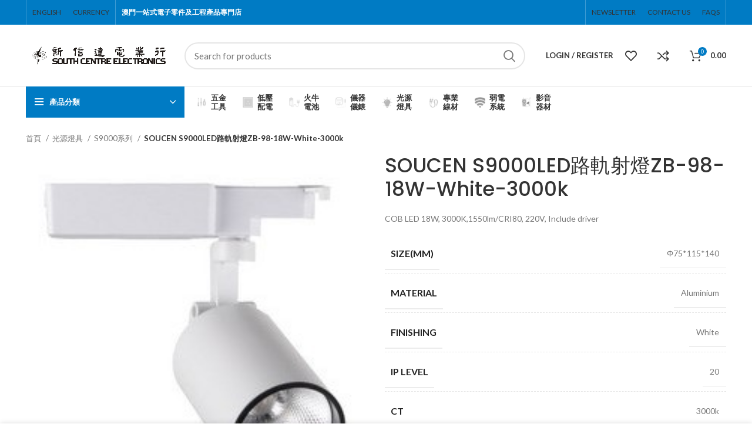

--- FILE ---
content_type: text/html; charset=UTF-8
request_url: https://www.scecl.com/product/soucen-s9000led%E8%B7%AF%E8%BB%8C%E5%B0%84%E7%87%88zb-98-18w-white-3000k/
body_size: 35236
content:
<!DOCTYPE html>
<html lang="zh-HK">
<head><style>img.lazy{min-height:1px}</style><link href="https://www.scecl.com/wp-content/plugins/w3-total-cache/pub/js/lazyload.min.js" as="script">
	<meta charset="UTF-8">
	<link rel="profile" href="https://gmpg.org/xfn/11">
	<link rel="pingback" href="https://www.scecl.com/xmlrpc.php">

			<script>window.MSInputMethodContext && document.documentMode && document.write('<script src="https://www.scecl.com/wp-content/themes/woodmart/js/libs/ie11CustomProperties.min.js"><\/script>');</script>
		<title>SOUCEN S9000LED路軌射燈ZB-98-18W-White-3000k &#8211; 新信達電業行</title>
<meta name='robots' content='max-image-preview:large' />
	<style>img:is([sizes="auto" i], [sizes^="auto," i]) { contain-intrinsic-size: 3000px 1500px }</style>
	<link rel='dns-prefetch' href='//fonts.googleapis.com' />
<link rel="alternate" type="application/rss+xml" title="訂閱《新信達電業行》&raquo; 資訊提供" href="https://www.scecl.com/feed/" />
<link rel="alternate" type="application/rss+xml" title="訂閱《新信達電業行》&raquo; 留言的資訊提供" href="https://www.scecl.com/comments/feed/" />
<link rel='stylesheet' id='wp-block-library-css' href='https://www.scecl.com/wp-includes/css/dist/block-library/style.min.css?ver=6.8.3' type='text/css' media='all' />
<style id='classic-theme-styles-inline-css' type='text/css'>
/*! This file is auto-generated */
.wp-block-button__link{color:#fff;background-color:#32373c;border-radius:9999px;box-shadow:none;text-decoration:none;padding:calc(.667em + 2px) calc(1.333em + 2px);font-size:1.125em}.wp-block-file__button{background:#32373c;color:#fff;text-decoration:none}
</style>
<style id='safe-svg-svg-icon-style-inline-css' type='text/css'>
.safe-svg-cover{text-align:center}.safe-svg-cover .safe-svg-inside{display:inline-block;max-width:100%}.safe-svg-cover svg{height:100%;max-height:100%;max-width:100%;width:100%}

</style>
<style id='pdfemb-pdf-embedder-viewer-style-inline-css' type='text/css'>
.wp-block-pdfemb-pdf-embedder-viewer{max-width:none}

</style>
<style id='global-styles-inline-css' type='text/css'>
:root{--wp--preset--aspect-ratio--square: 1;--wp--preset--aspect-ratio--4-3: 4/3;--wp--preset--aspect-ratio--3-4: 3/4;--wp--preset--aspect-ratio--3-2: 3/2;--wp--preset--aspect-ratio--2-3: 2/3;--wp--preset--aspect-ratio--16-9: 16/9;--wp--preset--aspect-ratio--9-16: 9/16;--wp--preset--color--black: #000000;--wp--preset--color--cyan-bluish-gray: #abb8c3;--wp--preset--color--white: #ffffff;--wp--preset--color--pale-pink: #f78da7;--wp--preset--color--vivid-red: #cf2e2e;--wp--preset--color--luminous-vivid-orange: #ff6900;--wp--preset--color--luminous-vivid-amber: #fcb900;--wp--preset--color--light-green-cyan: #7bdcb5;--wp--preset--color--vivid-green-cyan: #00d084;--wp--preset--color--pale-cyan-blue: #8ed1fc;--wp--preset--color--vivid-cyan-blue: #0693e3;--wp--preset--color--vivid-purple: #9b51e0;--wp--preset--gradient--vivid-cyan-blue-to-vivid-purple: linear-gradient(135deg,rgba(6,147,227,1) 0%,rgb(155,81,224) 100%);--wp--preset--gradient--light-green-cyan-to-vivid-green-cyan: linear-gradient(135deg,rgb(122,220,180) 0%,rgb(0,208,130) 100%);--wp--preset--gradient--luminous-vivid-amber-to-luminous-vivid-orange: linear-gradient(135deg,rgba(252,185,0,1) 0%,rgba(255,105,0,1) 100%);--wp--preset--gradient--luminous-vivid-orange-to-vivid-red: linear-gradient(135deg,rgba(255,105,0,1) 0%,rgb(207,46,46) 100%);--wp--preset--gradient--very-light-gray-to-cyan-bluish-gray: linear-gradient(135deg,rgb(238,238,238) 0%,rgb(169,184,195) 100%);--wp--preset--gradient--cool-to-warm-spectrum: linear-gradient(135deg,rgb(74,234,220) 0%,rgb(151,120,209) 20%,rgb(207,42,186) 40%,rgb(238,44,130) 60%,rgb(251,105,98) 80%,rgb(254,248,76) 100%);--wp--preset--gradient--blush-light-purple: linear-gradient(135deg,rgb(255,206,236) 0%,rgb(152,150,240) 100%);--wp--preset--gradient--blush-bordeaux: linear-gradient(135deg,rgb(254,205,165) 0%,rgb(254,45,45) 50%,rgb(107,0,62) 100%);--wp--preset--gradient--luminous-dusk: linear-gradient(135deg,rgb(255,203,112) 0%,rgb(199,81,192) 50%,rgb(65,88,208) 100%);--wp--preset--gradient--pale-ocean: linear-gradient(135deg,rgb(255,245,203) 0%,rgb(182,227,212) 50%,rgb(51,167,181) 100%);--wp--preset--gradient--electric-grass: linear-gradient(135deg,rgb(202,248,128) 0%,rgb(113,206,126) 100%);--wp--preset--gradient--midnight: linear-gradient(135deg,rgb(2,3,129) 0%,rgb(40,116,252) 100%);--wp--preset--font-size--small: 13px;--wp--preset--font-size--medium: 20px;--wp--preset--font-size--large: 36px;--wp--preset--font-size--x-large: 42px;--wp--preset--spacing--20: 0.44rem;--wp--preset--spacing--30: 0.67rem;--wp--preset--spacing--40: 1rem;--wp--preset--spacing--50: 1.5rem;--wp--preset--spacing--60: 2.25rem;--wp--preset--spacing--70: 3.38rem;--wp--preset--spacing--80: 5.06rem;--wp--preset--shadow--natural: 6px 6px 9px rgba(0, 0, 0, 0.2);--wp--preset--shadow--deep: 12px 12px 50px rgba(0, 0, 0, 0.4);--wp--preset--shadow--sharp: 6px 6px 0px rgba(0, 0, 0, 0.2);--wp--preset--shadow--outlined: 6px 6px 0px -3px rgba(255, 255, 255, 1), 6px 6px rgba(0, 0, 0, 1);--wp--preset--shadow--crisp: 6px 6px 0px rgba(0, 0, 0, 1);}:where(.is-layout-flex){gap: 0.5em;}:where(.is-layout-grid){gap: 0.5em;}body .is-layout-flex{display: flex;}.is-layout-flex{flex-wrap: wrap;align-items: center;}.is-layout-flex > :is(*, div){margin: 0;}body .is-layout-grid{display: grid;}.is-layout-grid > :is(*, div){margin: 0;}:where(.wp-block-columns.is-layout-flex){gap: 2em;}:where(.wp-block-columns.is-layout-grid){gap: 2em;}:where(.wp-block-post-template.is-layout-flex){gap: 1.25em;}:where(.wp-block-post-template.is-layout-grid){gap: 1.25em;}.has-black-color{color: var(--wp--preset--color--black) !important;}.has-cyan-bluish-gray-color{color: var(--wp--preset--color--cyan-bluish-gray) !important;}.has-white-color{color: var(--wp--preset--color--white) !important;}.has-pale-pink-color{color: var(--wp--preset--color--pale-pink) !important;}.has-vivid-red-color{color: var(--wp--preset--color--vivid-red) !important;}.has-luminous-vivid-orange-color{color: var(--wp--preset--color--luminous-vivid-orange) !important;}.has-luminous-vivid-amber-color{color: var(--wp--preset--color--luminous-vivid-amber) !important;}.has-light-green-cyan-color{color: var(--wp--preset--color--light-green-cyan) !important;}.has-vivid-green-cyan-color{color: var(--wp--preset--color--vivid-green-cyan) !important;}.has-pale-cyan-blue-color{color: var(--wp--preset--color--pale-cyan-blue) !important;}.has-vivid-cyan-blue-color{color: var(--wp--preset--color--vivid-cyan-blue) !important;}.has-vivid-purple-color{color: var(--wp--preset--color--vivid-purple) !important;}.has-black-background-color{background-color: var(--wp--preset--color--black) !important;}.has-cyan-bluish-gray-background-color{background-color: var(--wp--preset--color--cyan-bluish-gray) !important;}.has-white-background-color{background-color: var(--wp--preset--color--white) !important;}.has-pale-pink-background-color{background-color: var(--wp--preset--color--pale-pink) !important;}.has-vivid-red-background-color{background-color: var(--wp--preset--color--vivid-red) !important;}.has-luminous-vivid-orange-background-color{background-color: var(--wp--preset--color--luminous-vivid-orange) !important;}.has-luminous-vivid-amber-background-color{background-color: var(--wp--preset--color--luminous-vivid-amber) !important;}.has-light-green-cyan-background-color{background-color: var(--wp--preset--color--light-green-cyan) !important;}.has-vivid-green-cyan-background-color{background-color: var(--wp--preset--color--vivid-green-cyan) !important;}.has-pale-cyan-blue-background-color{background-color: var(--wp--preset--color--pale-cyan-blue) !important;}.has-vivid-cyan-blue-background-color{background-color: var(--wp--preset--color--vivid-cyan-blue) !important;}.has-vivid-purple-background-color{background-color: var(--wp--preset--color--vivid-purple) !important;}.has-black-border-color{border-color: var(--wp--preset--color--black) !important;}.has-cyan-bluish-gray-border-color{border-color: var(--wp--preset--color--cyan-bluish-gray) !important;}.has-white-border-color{border-color: var(--wp--preset--color--white) !important;}.has-pale-pink-border-color{border-color: var(--wp--preset--color--pale-pink) !important;}.has-vivid-red-border-color{border-color: var(--wp--preset--color--vivid-red) !important;}.has-luminous-vivid-orange-border-color{border-color: var(--wp--preset--color--luminous-vivid-orange) !important;}.has-luminous-vivid-amber-border-color{border-color: var(--wp--preset--color--luminous-vivid-amber) !important;}.has-light-green-cyan-border-color{border-color: var(--wp--preset--color--light-green-cyan) !important;}.has-vivid-green-cyan-border-color{border-color: var(--wp--preset--color--vivid-green-cyan) !important;}.has-pale-cyan-blue-border-color{border-color: var(--wp--preset--color--pale-cyan-blue) !important;}.has-vivid-cyan-blue-border-color{border-color: var(--wp--preset--color--vivid-cyan-blue) !important;}.has-vivid-purple-border-color{border-color: var(--wp--preset--color--vivid-purple) !important;}.has-vivid-cyan-blue-to-vivid-purple-gradient-background{background: var(--wp--preset--gradient--vivid-cyan-blue-to-vivid-purple) !important;}.has-light-green-cyan-to-vivid-green-cyan-gradient-background{background: var(--wp--preset--gradient--light-green-cyan-to-vivid-green-cyan) !important;}.has-luminous-vivid-amber-to-luminous-vivid-orange-gradient-background{background: var(--wp--preset--gradient--luminous-vivid-amber-to-luminous-vivid-orange) !important;}.has-luminous-vivid-orange-to-vivid-red-gradient-background{background: var(--wp--preset--gradient--luminous-vivid-orange-to-vivid-red) !important;}.has-very-light-gray-to-cyan-bluish-gray-gradient-background{background: var(--wp--preset--gradient--very-light-gray-to-cyan-bluish-gray) !important;}.has-cool-to-warm-spectrum-gradient-background{background: var(--wp--preset--gradient--cool-to-warm-spectrum) !important;}.has-blush-light-purple-gradient-background{background: var(--wp--preset--gradient--blush-light-purple) !important;}.has-blush-bordeaux-gradient-background{background: var(--wp--preset--gradient--blush-bordeaux) !important;}.has-luminous-dusk-gradient-background{background: var(--wp--preset--gradient--luminous-dusk) !important;}.has-pale-ocean-gradient-background{background: var(--wp--preset--gradient--pale-ocean) !important;}.has-electric-grass-gradient-background{background: var(--wp--preset--gradient--electric-grass) !important;}.has-midnight-gradient-background{background: var(--wp--preset--gradient--midnight) !important;}.has-small-font-size{font-size: var(--wp--preset--font-size--small) !important;}.has-medium-font-size{font-size: var(--wp--preset--font-size--medium) !important;}.has-large-font-size{font-size: var(--wp--preset--font-size--large) !important;}.has-x-large-font-size{font-size: var(--wp--preset--font-size--x-large) !important;}
:where(.wp-block-post-template.is-layout-flex){gap: 1.25em;}:where(.wp-block-post-template.is-layout-grid){gap: 1.25em;}
:where(.wp-block-columns.is-layout-flex){gap: 2em;}:where(.wp-block-columns.is-layout-grid){gap: 2em;}
:root :where(.wp-block-pullquote){font-size: 1.5em;line-height: 1.6;}
</style>
<style id='woocommerce-inline-inline-css' type='text/css'>
.woocommerce form .form-row .required { visibility: visible; }
</style>
<link rel='stylesheet' id='trp-language-switcher-style-css' href='https://www.scecl.com/wp-content/plugins/translatepress-multilingual/assets/css/trp-language-switcher.css?ver=2.7.5' type='text/css' media='all' />
<link rel='stylesheet' id='yith_wccl_frontend-css' href='https://www.scecl.com/wp-content/plugins/yith-color-and-label-variations-for-woocommerce/assets/css/frontend.css?ver=2.7.0' type='text/css' media='all' />
<style id='yith_wccl_frontend-inline-css' type='text/css'>
:root{
	--yith-wccl-form-colors_border: #ffffff;
	--yith-wccl-form-colors_accent: #448a85;
	--yith-wccl-form-colors-accent-hover: rgba(68,138,133,0.4);
	--yith-wccl-customization-color-swatches-size: 25px;
	--yith-wccl-customization-color-swatches-border-radius: 25px;
	--yith-wccl-customization-option-border-radius: 25px;
}
</style>
<link rel='stylesheet' id='yith_ywraq_frontend-css' href='https://www.scecl.com/wp-content/plugins/yith-woocommerce-request-a-quote/assets/css/frontend.css?ver=2.32.0' type='text/css' media='all' />
<style id='yith_ywraq_frontend-inline-css' type='text/css'>
.woocommerce .add-request-quote-button.button, .woocommerce .add-request-quote-button-addons.button, .yith-wceop-ywraq-button-wrapper .add-request-quote-button.button, .yith-wceop-ywraq-button-wrapper .add-request-quote-button-addons.button{
    background-color: #0066b4!important;
    color: #ffffff!important;
}
.woocommerce .add-request-quote-button.button:hover,  .woocommerce .add-request-quote-button-addons.button:hover,.yith-wceop-ywraq-button-wrapper .add-request-quote-button.button:hover,  .yith-wceop-ywraq-button-wrapper .add-request-quote-button-addons.button:hover{
    background-color: #044a80!important;
    color: #ffffff!important;
}

.woocommerce.single-product button.single_add_to_cart_button.button {margin-right: 5px;}
	.woocommerce.single-product .product .yith-ywraq-add-to-quote {display: inline-block; vertical-align: middle;margin-top: 5px;}
	
.cart button.single_add_to_cart_button{
	                 display:none!important;
	                }
</style>
<link rel='stylesheet' id='tablepress-default-css' href='https://www.scecl.com/wp-content/tablepress-combined.min.css?ver=3' type='text/css' media='all' />
<link rel='stylesheet' id='elementor-icons-css' href='https://www.scecl.com/wp-content/plugins/elementor/assets/lib/eicons/css/elementor-icons.min.css?ver=5.29.0' type='text/css' media='all' />
<link rel='stylesheet' id='elementor-frontend-css' href='https://www.scecl.com/wp-content/plugins/elementor/assets/css/frontend-lite.min.css?ver=3.21.3' type='text/css' media='all' />
<link rel='stylesheet' id='swiper-css' href='https://www.scecl.com/wp-content/plugins/elementor/assets/lib/swiper/v8/css/swiper.min.css?ver=8.4.5' type='text/css' media='all' />
<link rel='stylesheet' id='elementor-post-15-css' href='https://www.scecl.com/wp-content/uploads/elementor/css/post-15.css?ver=1746608498' type='text/css' media='all' />
<link rel='stylesheet' id='bootstrap-css' href='https://www.scecl.com/wp-content/themes/woodmart/css/bootstrap-light.min.css?ver=7.0.4' type='text/css' media='all' />
<link rel='stylesheet' id='woodmart-style-css' href='https://www.scecl.com/wp-content/themes/woodmart/css/parts/base.min.css?ver=7.0.4' type='text/css' media='all' />
<link rel='stylesheet' id='wd-widget-recent-post-comments-css' href='https://www.scecl.com/wp-content/themes/woodmart/css/parts/widget-recent-post-comments.min.css?ver=7.0.4' type='text/css' media='all' />
<link rel='stylesheet' id='wd-widget-wd-recent-posts-css' href='https://www.scecl.com/wp-content/themes/woodmart/css/parts/widget-wd-recent-posts.min.css?ver=7.0.4' type='text/css' media='all' />
<link rel='stylesheet' id='wd-widget-nav-css' href='https://www.scecl.com/wp-content/themes/woodmart/css/parts/widget-nav.min.css?ver=7.0.4' type='text/css' media='all' />
<link rel='stylesheet' id='wd-widget-wd-layered-nav-css' href='https://www.scecl.com/wp-content/themes/woodmart/css/parts/woo-widget-wd-layered-nav.min.css?ver=7.0.4' type='text/css' media='all' />
<link rel='stylesheet' id='wd-woo-mod-swatches-base-css' href='https://www.scecl.com/wp-content/themes/woodmart/css/parts/woo-mod-swatches-base.min.css?ver=7.0.4' type='text/css' media='all' />
<link rel='stylesheet' id='wd-woo-mod-swatches-filter-css' href='https://www.scecl.com/wp-content/themes/woodmart/css/parts/woo-mod-swatches-filter.min.css?ver=7.0.4' type='text/css' media='all' />
<link rel='stylesheet' id='wd-widget-layered-nav-stock-status-css' href='https://www.scecl.com/wp-content/themes/woodmart/css/parts/woo-widget-layered-nav-stock-status.min.css?ver=7.0.4' type='text/css' media='all' />
<link rel='stylesheet' id='wd-widget-product-list-css' href='https://www.scecl.com/wp-content/themes/woodmart/css/parts/woo-widget-product-list.min.css?ver=7.0.4' type='text/css' media='all' />
<link rel='stylesheet' id='wd-widget-slider-price-filter-css' href='https://www.scecl.com/wp-content/themes/woodmart/css/parts/woo-widget-slider-price-filter.min.css?ver=7.0.4' type='text/css' media='all' />
<link rel='stylesheet' id='wd-wp-gutenberg-css' href='https://www.scecl.com/wp-content/themes/woodmart/css/parts/wp-gutenberg.min.css?ver=7.0.4' type='text/css' media='all' />
<link rel='stylesheet' id='wd-wpcf7-css' href='https://www.scecl.com/wp-content/themes/woodmart/css/parts/int-wpcf7.min.css?ver=7.0.4' type='text/css' media='all' />
<link rel='stylesheet' id='wd-revolution-slider-css' href='https://www.scecl.com/wp-content/themes/woodmart/css/parts/int-rev-slider.min.css?ver=7.0.4' type='text/css' media='all' />
<link rel='stylesheet' id='wd-woo-yith-req-quote-css' href='https://www.scecl.com/wp-content/themes/woodmart/css/parts/int-woo-yith-request-quote.min.css?ver=7.0.4' type='text/css' media='all' />
<link rel='stylesheet' id='wd-base-deprecated-css' href='https://www.scecl.com/wp-content/themes/woodmart/css/parts/base-deprecated.min.css?ver=7.0.4' type='text/css' media='all' />
<link rel='stylesheet' id='wd-elementor-base-css' href='https://www.scecl.com/wp-content/themes/woodmart/css/parts/int-elem-base.min.css?ver=7.0.4' type='text/css' media='all' />
<link rel='stylesheet' id='wd-woocommerce-base-css' href='https://www.scecl.com/wp-content/themes/woodmart/css/parts/woocommerce-base.min.css?ver=7.0.4' type='text/css' media='all' />
<link rel='stylesheet' id='wd-mod-star-rating-css' href='https://www.scecl.com/wp-content/themes/woodmart/css/parts/mod-star-rating.min.css?ver=7.0.4' type='text/css' media='all' />
<link rel='stylesheet' id='wd-woo-el-track-order-css' href='https://www.scecl.com/wp-content/themes/woodmart/css/parts/woo-el-track-order.min.css?ver=7.0.4' type='text/css' media='all' />
<link rel='stylesheet' id='wd-woo-gutenberg-css' href='https://www.scecl.com/wp-content/themes/woodmart/css/parts/woo-gutenberg.min.css?ver=7.0.4' type='text/css' media='all' />
<link rel='stylesheet' id='wd-woo-mod-quantity-css' href='https://www.scecl.com/wp-content/themes/woodmart/css/parts/woo-mod-quantity.min.css?ver=7.0.4' type='text/css' media='all' />
<link rel='stylesheet' id='wd-woo-single-prod-el-base-css' href='https://www.scecl.com/wp-content/themes/woodmart/css/parts/woo-single-prod-el-base.min.css?ver=7.0.4' type='text/css' media='all' />
<link rel='stylesheet' id='wd-woo-mod-stock-status-css' href='https://www.scecl.com/wp-content/themes/woodmart/css/parts/woo-mod-stock-status.min.css?ver=7.0.4' type='text/css' media='all' />
<link rel='stylesheet' id='wd-woo-mod-shop-attributes-css' href='https://www.scecl.com/wp-content/themes/woodmart/css/parts/woo-mod-shop-attributes.min.css?ver=7.0.4' type='text/css' media='all' />
<link rel='stylesheet' id='wd-header-base-css' href='https://www.scecl.com/wp-content/themes/woodmart/css/parts/header-base.min.css?ver=7.0.4' type='text/css' media='all' />
<link rel='stylesheet' id='wd-mod-tools-css' href='https://www.scecl.com/wp-content/themes/woodmart/css/parts/mod-tools.min.css?ver=7.0.4' type='text/css' media='all' />
<link rel='stylesheet' id='wd-header-elements-base-css' href='https://www.scecl.com/wp-content/themes/woodmart/css/parts/header-el-base.min.css?ver=7.0.4' type='text/css' media='all' />
<link rel='stylesheet' id='wd-social-icons-css' href='https://www.scecl.com/wp-content/themes/woodmart/css/parts/el-social-icons.min.css?ver=7.0.4' type='text/css' media='all' />
<link rel='stylesheet' id='wd-header-search-css' href='https://www.scecl.com/wp-content/themes/woodmart/css/parts/header-el-search.min.css?ver=7.0.4' type='text/css' media='all' />
<link rel='stylesheet' id='wd-header-search-form-css' href='https://www.scecl.com/wp-content/themes/woodmart/css/parts/header-el-search-form.min.css?ver=7.0.4' type='text/css' media='all' />
<link rel='stylesheet' id='wd-wd-search-results-css' href='https://www.scecl.com/wp-content/themes/woodmart/css/parts/wd-search-results.min.css?ver=7.0.4' type='text/css' media='all' />
<link rel='stylesheet' id='wd-wd-search-form-css' href='https://www.scecl.com/wp-content/themes/woodmart/css/parts/wd-search-form.min.css?ver=7.0.4' type='text/css' media='all' />
<link rel='stylesheet' id='wd-woo-mod-login-form-css' href='https://www.scecl.com/wp-content/themes/woodmart/css/parts/woo-mod-login-form.min.css?ver=7.0.4' type='text/css' media='all' />
<link rel='stylesheet' id='wd-header-my-account-css' href='https://www.scecl.com/wp-content/themes/woodmart/css/parts/header-el-my-account.min.css?ver=7.0.4' type='text/css' media='all' />
<link rel='stylesheet' id='wd-header-cart-side-css' href='https://www.scecl.com/wp-content/themes/woodmart/css/parts/header-el-cart-side.min.css?ver=7.0.4' type='text/css' media='all' />
<link rel='stylesheet' id='wd-header-cart-css' href='https://www.scecl.com/wp-content/themes/woodmart/css/parts/header-el-cart.min.css?ver=7.0.4' type='text/css' media='all' />
<link rel='stylesheet' id='wd-widget-shopping-cart-css' href='https://www.scecl.com/wp-content/themes/woodmart/css/parts/woo-widget-shopping-cart.min.css?ver=7.0.4' type='text/css' media='all' />
<link rel='stylesheet' id='wd-header-categories-nav-css' href='https://www.scecl.com/wp-content/themes/woodmart/css/parts/header-el-category-nav.min.css?ver=7.0.4' type='text/css' media='all' />
<link rel='stylesheet' id='wd-mod-nav-vertical-css' href='https://www.scecl.com/wp-content/themes/woodmart/css/parts/mod-nav-vertical.min.css?ver=7.0.4' type='text/css' media='all' />
<link rel='stylesheet' id='wd-mod-nav-menu-label-css' href='https://www.scecl.com/wp-content/themes/woodmart/css/parts/mod-nav-menu-label.min.css?ver=7.0.4' type='text/css' media='all' />
<link rel='stylesheet' id='wd-brands-css' href='https://www.scecl.com/wp-content/themes/woodmart/css/parts/el-brand.min.css?ver=7.0.4' type='text/css' media='all' />
<link rel='stylesheet' id='wd-section-title-css' href='https://www.scecl.com/wp-content/themes/woodmart/css/parts/el-section-title.min.css?ver=7.0.4' type='text/css' media='all' />
<link rel='stylesheet' id='wd-page-title-css' href='https://www.scecl.com/wp-content/themes/woodmart/css/parts/page-title.min.css?ver=7.0.4' type='text/css' media='all' />
<link rel='stylesheet' id='wd-woo-single-prod-predefined-css' href='https://www.scecl.com/wp-content/themes/woodmart/css/parts/woo-single-prod-predefined.min.css?ver=7.0.4' type='text/css' media='all' />
<link rel='stylesheet' id='wd-woo-single-prod-and-quick-view-predefined-css' href='https://www.scecl.com/wp-content/themes/woodmart/css/parts/woo-single-prod-and-quick-view-predefined.min.css?ver=7.0.4' type='text/css' media='all' />
<link rel='stylesheet' id='wd-woo-single-prod-el-tabs-predefined-css' href='https://www.scecl.com/wp-content/themes/woodmart/css/parts/woo-single-prod-el-tabs-predefined.min.css?ver=7.0.4' type='text/css' media='all' />
<link rel='stylesheet' id='wd-woo-single-prod-el-gallery-css' href='https://www.scecl.com/wp-content/themes/woodmart/css/parts/woo-single-prod-el-gallery.min.css?ver=7.0.4' type='text/css' media='all' />
<link rel='stylesheet' id='wd-owl-carousel-css' href='https://www.scecl.com/wp-content/themes/woodmart/css/parts/lib-owl-carousel.min.css?ver=7.0.4' type='text/css' media='all' />
<link rel='stylesheet' id='wd-photoswipe-css' href='https://www.scecl.com/wp-content/themes/woodmart/css/parts/lib-photoswipe.min.css?ver=7.0.4' type='text/css' media='all' />
<link rel='stylesheet' id='wd-tabs-css' href='https://www.scecl.com/wp-content/themes/woodmart/css/parts/el-tabs.min.css?ver=7.0.4' type='text/css' media='all' />
<link rel='stylesheet' id='wd-woo-single-prod-el-tabs-opt-layout-tabs-css' href='https://www.scecl.com/wp-content/themes/woodmart/css/parts/woo-single-prod-el-tabs-opt-layout-tabs.min.css?ver=7.0.4' type='text/css' media='all' />
<link rel='stylesheet' id='wd-accordion-css' href='https://www.scecl.com/wp-content/themes/woodmart/css/parts/el-accordion.min.css?ver=7.0.4' type='text/css' media='all' />
<link rel='stylesheet' id='wd-image-gallery-css' href='https://www.scecl.com/wp-content/themes/woodmart/css/parts/el-gallery.min.css?ver=7.0.4' type='text/css' media='all' />
<link rel='stylesheet' id='wd-text-block-css' href='https://www.scecl.com/wp-content/themes/woodmart/css/parts/el-text-block.min.css?ver=7.0.4' type='text/css' media='all' />
<link rel='stylesheet' id='wd-product-loop-css' href='https://www.scecl.com/wp-content/themes/woodmart/css/parts/woo-product-loop.min.css?ver=7.0.4' type='text/css' media='all' />
<link rel='stylesheet' id='wd-product-loop-base-css' href='https://www.scecl.com/wp-content/themes/woodmart/css/parts/woo-product-loop-base.min.css?ver=7.0.4' type='text/css' media='all' />
<link rel='stylesheet' id='wd-woo-mod-add-btn-replace-css' href='https://www.scecl.com/wp-content/themes/woodmart/css/parts/woo-mod-add-btn-replace.min.css?ver=7.0.4' type='text/css' media='all' />
<link rel='stylesheet' id='wd-mod-more-description-css' href='https://www.scecl.com/wp-content/themes/woodmart/css/parts/mod-more-description.min.css?ver=7.0.4' type='text/css' media='all' />
<link rel='stylesheet' id='wd-mfp-popup-css' href='https://www.scecl.com/wp-content/themes/woodmart/css/parts/lib-magnific-popup.min.css?ver=7.0.4' type='text/css' media='all' />
<link rel='stylesheet' id='wd-widget-collapse-css' href='https://www.scecl.com/wp-content/themes/woodmart/css/parts/opt-widget-collapse.min.css?ver=7.0.4' type='text/css' media='all' />
<link rel='stylesheet' id='wd-footer-base-css' href='https://www.scecl.com/wp-content/themes/woodmart/css/parts/footer-base.min.css?ver=7.0.4' type='text/css' media='all' />
<link rel='stylesheet' id='wd-list-css' href='https://www.scecl.com/wp-content/themes/woodmart/css/parts/el-list.min.css?ver=7.0.4' type='text/css' media='all' />
<link rel='stylesheet' id='wd-scroll-top-css' href='https://www.scecl.com/wp-content/themes/woodmart/css/parts/opt-scrolltotop.min.css?ver=7.0.4' type='text/css' media='all' />
<link rel='stylesheet' id='wd-header-my-account-sidebar-css' href='https://www.scecl.com/wp-content/themes/woodmart/css/parts/header-el-my-account-sidebar.min.css?ver=7.0.4' type='text/css' media='all' />
<link rel='stylesheet' id='wd-cookies-popup-css' href='https://www.scecl.com/wp-content/themes/woodmart/css/parts/opt-cookies.min.css?ver=7.0.4' type='text/css' media='all' />
<link rel='stylesheet' id='xts-style-header_516727-css' href='https://www.scecl.com/wp-content/uploads/2023/11/xts-header_516727-1700283691.css?ver=7.0.4' type='text/css' media='all' />
<link rel='stylesheet' id='xts-style-theme_settings_default-css' href='https://www.scecl.com/wp-content/uploads/2024/03/xts-theme_settings_default-1711700693.css?ver=7.0.4' type='text/css' media='all' />
<link rel='stylesheet' id='xts-google-fonts-css' href='https://fonts.googleapis.com/css?family=Lato%3A400%2C700%7CPoppins%3A400%2C600%2C500%2C700&#038;ver=7.0.4' type='text/css' media='all' />
<link rel='stylesheet' id='google-fonts-1-css' href='https://fonts.googleapis.com/css?family=Roboto%3A100%2C100italic%2C200%2C200italic%2C300%2C300italic%2C400%2C400italic%2C500%2C500italic%2C600%2C600italic%2C700%2C700italic%2C800%2C800italic%2C900%2C900italic%7CRoboto+Slab%3A100%2C100italic%2C200%2C200italic%2C300%2C300italic%2C400%2C400italic%2C500%2C500italic%2C600%2C600italic%2C700%2C700italic%2C800%2C800italic%2C900%2C900italic&#038;display=swap&#038;ver=6.8.3' type='text/css' media='all' />
<link rel="preconnect" href="https://fonts.gstatic.com/" crossorigin><script type="text/template" id="tmpl-variation-template">
	<div class="woocommerce-variation-description">{{{ data.variation.variation_description }}}</div>
	<div class="woocommerce-variation-price">{{{ data.variation.price_html }}}</div>
	<div class="woocommerce-variation-availability">{{{ data.variation.availability_html }}}</div>
</script>
<script type="text/template" id="tmpl-unavailable-variation-template">
	<p>抱歉，此商品已下架，請選擇不同的組合</p>
</script>
<script type="text/javascript" src="https://www.scecl.com/wp-includes/js/jquery/jquery.min.js?ver=3.7.1" id="jquery-core-js"></script>
<script type="text/javascript" src="https://www.scecl.com/wp-includes/js/jquery/jquery-migrate.min.js?ver=3.4.1" id="jquery-migrate-js"></script>
<script type="text/javascript" src="https://www.scecl.com/wp-content/plugins/woocommerce/assets/js/jquery-blockui/jquery.blockUI.min.js?ver=2.7.0-wc.8.8.5" id="jquery-blockui-js" data-wp-strategy="defer"></script>
<script type="text/javascript" id="wc-add-to-cart-js-extra">
/* <![CDATA[ */
var wc_add_to_cart_params = {"ajax_url":"\/wp-admin\/admin-ajax.php","wc_ajax_url":"\/?wc-ajax=%%endpoint%%","i18n_view_cart":"\u67e5\u770b\u8cfc\u7269\u8eca","cart_url":"https:\/\/www.scecl.com\/cart\/","is_cart":"","cart_redirect_after_add":"no"};
/* ]]> */
</script>
<script type="text/javascript" src="https://www.scecl.com/wp-content/plugins/woocommerce/assets/js/frontend/add-to-cart.min.js?ver=8.8.5" id="wc-add-to-cart-js" defer="defer" data-wp-strategy="defer"></script>
<script type="text/javascript" src="https://www.scecl.com/wp-content/plugins/woocommerce/assets/js/zoom/jquery.zoom.min.js?ver=1.7.21-wc.8.8.5" id="zoom-js" defer="defer" data-wp-strategy="defer"></script>
<script type="text/javascript" id="wc-single-product-js-extra">
/* <![CDATA[ */
var wc_single_product_params = {"i18n_required_rating_text":"\u8acb\u9078\u64c7\u8a55\u5206","review_rating_required":"yes","flexslider":{"rtl":false,"animation":"slide","smoothHeight":true,"directionNav":false,"controlNav":"thumbnails","slideshow":false,"animationSpeed":500,"animationLoop":false,"allowOneSlide":false},"zoom_enabled":"","zoom_options":[],"photoswipe_enabled":"","photoswipe_options":{"shareEl":false,"closeOnScroll":false,"history":false,"hideAnimationDuration":0,"showAnimationDuration":0},"flexslider_enabled":""};
/* ]]> */
</script>
<script type="text/javascript" src="https://www.scecl.com/wp-content/plugins/woocommerce/assets/js/frontend/single-product.min.js?ver=8.8.5" id="wc-single-product-js" defer="defer" data-wp-strategy="defer"></script>
<script type="text/javascript" src="https://www.scecl.com/wp-content/plugins/woocommerce/assets/js/js-cookie/js.cookie.min.js?ver=2.1.4-wc.8.8.5" id="js-cookie-js" defer="defer" data-wp-strategy="defer"></script>
<script type="text/javascript" id="woocommerce-js-extra">
/* <![CDATA[ */
var woocommerce_params = {"ajax_url":"\/wp-admin\/admin-ajax.php","wc_ajax_url":"\/?wc-ajax=%%endpoint%%"};
/* ]]> */
</script>
<script type="text/javascript" src="https://www.scecl.com/wp-content/plugins/woocommerce/assets/js/frontend/woocommerce.min.js?ver=8.8.5" id="woocommerce-js" defer="defer" data-wp-strategy="defer"></script>
<script type="text/javascript" src="https://www.scecl.com/wp-content/plugins/translatepress-multilingual/assets/js/trp-frontend-compatibility.js?ver=2.7.5" id="trp-frontend-compatibility-js"></script>
<script type="text/javascript" src="https://www.scecl.com/wp-includes/js/underscore.min.js?ver=1.13.7" id="underscore-js"></script>
<script type="text/javascript" id="wp-util-js-extra">
/* <![CDATA[ */
var _wpUtilSettings = {"ajax":{"url":"\/wp-admin\/admin-ajax.php"}};
/* ]]> */
</script>
<script type="text/javascript" src="https://www.scecl.com/wp-includes/js/wp-util.min.js?ver=6.8.3" id="wp-util-js"></script>
<script type="text/javascript" src="https://www.scecl.com/wp-content/themes/woodmart/js/libs/device.min.js?ver=7.0.4" id="wd-device-library-js"></script>
<link rel="https://api.w.org/" href="https://www.scecl.com/wp-json/" /><link rel="alternate" title="JSON" type="application/json" href="https://www.scecl.com/wp-json/wp/v2/product/23915" /><link rel="EditURI" type="application/rsd+xml" title="RSD" href="https://www.scecl.com/xmlrpc.php?rsd" />
<meta name="generator" content="WordPress 6.8.3" />
<meta name="generator" content="WooCommerce 8.8.5" />
<link rel="canonical" href="https://www.scecl.com/product/soucen-s9000led%e8%b7%af%e8%bb%8c%e5%b0%84%e7%87%88zb-98-18w-white-3000k/" />
<link rel='shortlink' href='https://www.scecl.com/?p=23915' />
<link rel="alternate" title="oEmbed (JSON)" type="application/json+oembed" href="https://www.scecl.com/wp-json/oembed/1.0/embed?url=https%3A%2F%2Fwww.scecl.com%2Fproduct%2Fsoucen-s9000led%25e8%25b7%25af%25e8%25bb%258c%25e5%25b0%2584%25e7%2587%2588zb-98-18w-white-3000k%2F" />
<link rel="alternate" title="oEmbed (XML)" type="text/xml+oembed" href="https://www.scecl.com/wp-json/oembed/1.0/embed?url=https%3A%2F%2Fwww.scecl.com%2Fproduct%2Fsoucen-s9000led%25e8%25b7%25af%25e8%25bb%258c%25e5%25b0%2584%25e7%2587%2588zb-98-18w-white-3000k%2F&#038;format=xml" />
<!-- FIFU: meta tags for featured image (begin) -->
<meta property="og:image" content="https://www.scecl.com/wp-content/uploads/2023/01/image848.jpg" />
<!-- FIFU: meta tags for featured image (end) --><meta property="og:title" content='SOUCEN S9000LED路軌射燈ZB-98-18W-White-3000k' />
<meta property="og:description" content='COB LED 18W, 3000K,1550lm/CRI80, 220V, Include driver' />

<meta name="twitter:card" content='summary_large_image' />
<meta name="twitter:title" content='SOUCEN S9000LED路軌射燈ZB-98-18W-White-3000k' />
<meta name="twitter:description" content='COB LED 18W, 3000K,1550lm/CRI80, 220V, Include driver' /><meta name="twitter:image" content="https://www.scecl.com/wp-content/uploads/2023/01/image848.jpg" /><link rel="alternate" hreflang="zh-HK" href="https://www.scecl.com/product/soucen-s9000led路軌射燈zb-98-18w-white-3000k/"/>
<link rel="alternate" hreflang="en-US" href="https://www.scecl.com/en/product/soucen-s9000led%e8%b7%af%e8%bb%8c%e5%b0%84%e7%87%88zb-98-18w-white-3000k/"/>
<link rel="alternate" hreflang="zh" href="https://www.scecl.com/product/soucen-s9000led路軌射燈zb-98-18w-white-3000k/"/>
<link rel="alternate" hreflang="en" href="https://www.scecl.com/en/product/soucen-s9000led%e8%b7%af%e8%bb%8c%e5%b0%84%e7%87%88zb-98-18w-white-3000k/"/>
					<meta name="viewport" content="width=device-width, initial-scale=1.0, maximum-scale=1.0, user-scalable=no">
										<noscript><style>.woocommerce-product-gallery{ opacity: 1 !important; }</style></noscript>
	<meta name="generator" content="Elementor 3.21.3; features: e_optimized_assets_loading, e_optimized_css_loading, additional_custom_breakpoints; settings: css_print_method-external, google_font-enabled, font_display-swap">
<style type="text/css">.recentcomments a{display:inline !important;padding:0 !important;margin:0 !important;}</style><meta name="generator" content="Powered by Slider Revolution 6.6.18 - responsive, Mobile-Friendly Slider Plugin for WordPress with comfortable drag and drop interface." />
<link rel="icon" href="https://www.scecl.com/wp-content/uploads/2025/10/cropped-SC-LOGO-32x32.jpg" sizes="32x32" />
<link rel="icon" href="https://www.scecl.com/wp-content/uploads/2025/10/cropped-SC-LOGO-192x192.jpg" sizes="192x192" />
<link rel="apple-touch-icon" href="https://www.scecl.com/wp-content/uploads/2025/10/cropped-SC-LOGO-180x180.jpg" />
<meta name="msapplication-TileImage" content="https://www.scecl.com/wp-content/uploads/2025/10/cropped-SC-LOGO-270x270.jpg" />
<script>function setREVStartSize(e){
			//window.requestAnimationFrame(function() {
				window.RSIW = window.RSIW===undefined ? window.innerWidth : window.RSIW;
				window.RSIH = window.RSIH===undefined ? window.innerHeight : window.RSIH;
				try {
					var pw = document.getElementById(e.c).parentNode.offsetWidth,
						newh;
					pw = pw===0 || isNaN(pw) || (e.l=="fullwidth" || e.layout=="fullwidth") ? window.RSIW : pw;
					e.tabw = e.tabw===undefined ? 0 : parseInt(e.tabw);
					e.thumbw = e.thumbw===undefined ? 0 : parseInt(e.thumbw);
					e.tabh = e.tabh===undefined ? 0 : parseInt(e.tabh);
					e.thumbh = e.thumbh===undefined ? 0 : parseInt(e.thumbh);
					e.tabhide = e.tabhide===undefined ? 0 : parseInt(e.tabhide);
					e.thumbhide = e.thumbhide===undefined ? 0 : parseInt(e.thumbhide);
					e.mh = e.mh===undefined || e.mh=="" || e.mh==="auto" ? 0 : parseInt(e.mh,0);
					if(e.layout==="fullscreen" || e.l==="fullscreen")
						newh = Math.max(e.mh,window.RSIH);
					else{
						e.gw = Array.isArray(e.gw) ? e.gw : [e.gw];
						for (var i in e.rl) if (e.gw[i]===undefined || e.gw[i]===0) e.gw[i] = e.gw[i-1];
						e.gh = e.el===undefined || e.el==="" || (Array.isArray(e.el) && e.el.length==0)? e.gh : e.el;
						e.gh = Array.isArray(e.gh) ? e.gh : [e.gh];
						for (var i in e.rl) if (e.gh[i]===undefined || e.gh[i]===0) e.gh[i] = e.gh[i-1];
											
						var nl = new Array(e.rl.length),
							ix = 0,
							sl;
						e.tabw = e.tabhide>=pw ? 0 : e.tabw;
						e.thumbw = e.thumbhide>=pw ? 0 : e.thumbw;
						e.tabh = e.tabhide>=pw ? 0 : e.tabh;
						e.thumbh = e.thumbhide>=pw ? 0 : e.thumbh;
						for (var i in e.rl) nl[i] = e.rl[i]<window.RSIW ? 0 : e.rl[i];
						sl = nl[0];
						for (var i in nl) if (sl>nl[i] && nl[i]>0) { sl = nl[i]; ix=i;}
						var m = pw>(e.gw[ix]+e.tabw+e.thumbw) ? 1 : (pw-(e.tabw+e.thumbw)) / (e.gw[ix]);
						newh =  (e.gh[ix] * m) + (e.tabh + e.thumbh);
					}
					var el = document.getElementById(e.c);
					if (el!==null && el) el.style.height = newh+"px";
					el = document.getElementById(e.c+"_wrapper");
					if (el!==null && el) {
						el.style.height = newh+"px";
						el.style.display = "block";
					}
				} catch(e){
					console.log("Failure at Presize of Slider:" + e)
				}
			//});
		  };</script>
<style>
		
		</style></head>

<body class="wp-singular product-template-default single single-product postid-23915 wp-theme-woodmart theme-woodmart woocommerce woocommerce-page woocommerce-no-js translatepress-zh_HK wrapper-full-width  woodmart-product-design-default categories-accordion-on woodmart-archive-shop woodmart-ajax-shop-on offcanvas-sidebar-mobile offcanvas-sidebar-tablet elementor-default elementor-kit-15">
			<script type="text/javascript" id="wd-flicker-fix">// Flicker fix.</script>	
	
	<div class="website-wrapper">
									<header class="whb-header whb-header_516727 whb-sticky-shadow whb-scroll-slide whb-sticky-clone whb-hide-on-scroll">
					<div class="whb-main-header">
	
<div class="whb-row whb-top-bar whb-not-sticky-row whb-with-bg whb-without-border whb-color-light whb-flex-flex-middle">
	<div class="container">
		<div class="whb-flex-row whb-top-bar-inner">
			<div class="whb-column whb-col-left whb-visible-lg">
	<div class="wd-header-divider wd-full-height "></div>
<div class="wd-header-nav wd-header-secondary-nav text-right wd-full-height" role="navigation" aria-label="Secondary navigation">
	<ul id="menu-top-bar-left" class="menu wd-nav wd-nav-secondary wd-style-bordered wd-gap-s"><li id="menu-item-21277" class="trp-language-switcher-container menu-item menu-item-type-post_type menu-item-object-language_switcher menu-item-has-children menu-item-21277 item-level-0 menu-simple-dropdown wd-event-hover" ><a href="https://www.scecl.com/en/product/soucen-s9000led%e8%b7%af%e8%bb%8c%e5%b0%84%e7%87%88zb-98-18w-white-3000k/" class="woodmart-nav-link"><span class="nav-link-text"><span data-no-translation><span class="trp-ls-language-name">English</span></span></span></a><div class="color-scheme-dark wd-design-default wd-dropdown-menu wd-dropdown"><div class="container">
<ul class="wd-sub-menu color-scheme-dark">
	<li id="menu-item-21279" class="trp-language-switcher-container menu-item menu-item-type-post_type menu-item-object-language_switcher current-language-menu-item menu-item-21279 item-level-1 wd-event-hover" ><a href="https://www.scecl.com/product/soucen-s9000led路軌射燈zb-98-18w-white-3000k/" class="woodmart-nav-link"><span data-no-translation><span class="trp-ls-language-name">Chinese</span></span></a></li>
	<li id="menu-item-21278" class="trp-language-switcher-container menu-item menu-item-type-post_type menu-item-object-language_switcher menu-item-21278 item-level-1 wd-event-hover" ><a href="https://www.scecl.com/en/product/soucen-s9000led%e8%b7%af%e8%bb%8c%e5%b0%84%e7%87%88zb-98-18w-white-3000k/" class="woodmart-nav-link"><span data-no-translation><span class="trp-ls-language-name">English</span></span></a></li>
</ul>
</div>
</div>
</li>
<li id="menu-item-8420" class="menu-item menu-item-type-custom menu-item-object-custom menu-item-has-children menu-item-8420 item-level-0 menu-simple-dropdown wd-event-hover" ><a href="#" class="woodmart-nav-link"><span class="nav-link-text">Currency</span></a><div class="color-scheme-dark wd-design-default wd-dropdown-menu wd-dropdown"><div class="container">
<ul class="wd-sub-menu color-scheme-dark">
	<li id="menu-item-8421" class="menu-item menu-item-type-custom menu-item-object-custom menu-item-8421 item-level-1 wd-event-hover" ><a href="#" class="woodmart-nav-link">Macau (MOP)</a></li>
</ul>
</div>
</div>
</li>
</ul></div><!--END MAIN-NAV-->
<div class="wd-header-divider wd-full-height "></div>
<div class="wd-header-text set-cont-mb-s reset-last-child "><strong><span style="color: #ffffff;">澳門一站式電子零件及工程產品專門店</span></strong></div>
</div>
<div class="whb-column whb-col-center whb-visible-lg whb-empty-column">
	</div>
<div class="whb-column whb-col-right whb-visible-lg">
	
			<div class="wd-social-icons icons-design-default icons-size- color-scheme-light social-follow social-form-circle text-center">

				
									<a rel="noopener noreferrer nofollow" href="#" target="_blank" class=" wd-social-icon social-facebook" aria-label="Facebook social link">
						<span class="wd-icon"></span>
											</a>
				
									<a rel="noopener noreferrer nofollow" href="#" target="_blank" class=" wd-social-icon social-twitter" aria-label="Twitter social link">
						<span class="wd-icon"></span>
											</a>
				
				
									<a rel="noopener noreferrer nofollow" href="#" target="_blank" class=" wd-social-icon social-instagram" aria-label="Instagram social link">
						<span class="wd-icon"></span>
											</a>
				
									<a rel="noopener noreferrer nofollow" href="#" target="_blank" class=" wd-social-icon social-youtube" aria-label="YouTube social link">
						<span class="wd-icon"></span>
											</a>
				
									<a rel="noopener noreferrer nofollow" href="#" target="_blank" class=" wd-social-icon social-pinterest" aria-label="Pinterest social link">
						<span class="wd-icon"></span>
											</a>
				
				
				
				
				
				
				
				
				
				
				
				
								
								
				
								
				
			</div>

		<div class="wd-header-divider wd-full-height "></div>
<div class="wd-header-nav wd-header-secondary-nav text-right wd-full-height" role="navigation" aria-label="Secondary navigation">
	<ul id="menu-top-bar-right" class="menu wd-nav wd-nav-secondary wd-style-bordered wd-gap-s"><li id="menu-item-8417" class="woodmart-open-newsletter menu-item menu-item-type-custom menu-item-object-custom menu-item-8417 item-level-0 menu-simple-dropdown wd-event-hover" ><a href="#" class="woodmart-nav-link"><span class="nav-link-text">Newsletter</span></a></li>
<li id="menu-item-8418" class="menu-item menu-item-type-custom menu-item-object-custom menu-item-8418 item-level-0 menu-simple-dropdown wd-event-hover" ><a href="#" class="woodmart-nav-link"><span class="nav-link-text">Contact Us</span></a></li>
<li id="menu-item-8419" class="menu-item menu-item-type-custom menu-item-object-custom menu-item-8419 item-level-0 menu-simple-dropdown wd-event-hover" ><a href="#" class="woodmart-nav-link"><span class="nav-link-text">FAQs</span></a></li>
</ul></div><!--END MAIN-NAV-->
<div class="wd-header-divider wd-full-height "></div></div>
<div class="whb-column whb-col-mobile whb-hidden-lg">
	
			<div class="wd-social-icons icons-design-default icons-size- color-scheme-light social-share social-form-circle text-center">

				
									<a rel="noopener noreferrer nofollow" href="https://www.facebook.com/sharer/sharer.php?u=https://www.scecl.com/product/soucen-s9000led%e8%b7%af%e8%bb%8c%e5%b0%84%e7%87%88zb-98-18w-white-3000k/" target="_blank" class=" wd-social-icon social-facebook" aria-label="Facebook social link">
						<span class="wd-icon"></span>
											</a>
				
									<a rel="noopener noreferrer nofollow" href="https://twitter.com/share?url=https://www.scecl.com/product/soucen-s9000led%e8%b7%af%e8%bb%8c%e5%b0%84%e7%87%88zb-98-18w-white-3000k/" target="_blank" class=" wd-social-icon social-twitter" aria-label="Twitter social link">
						<span class="wd-icon"></span>
											</a>
				
				
				
				
									<a rel="noopener noreferrer nofollow" href="https://pinterest.com/pin/create/button/?url=https://www.scecl.com/product/soucen-s9000led%e8%b7%af%e8%bb%8c%e5%b0%84%e7%87%88zb-98-18w-white-3000k/&media=https://www.scecl.com/wp-content/uploads/2023/01/image848.jpg&description=SOUCEN+S9000LED%E8%B7%AF%E8%BB%8C%E5%B0%84%E7%87%88ZB-98-18W-White-3000k" target="_blank" class=" wd-social-icon social-pinterest" aria-label="Pinterest social link">
						<span class="wd-icon"></span>
											</a>
				
				
									<a rel="noopener noreferrer nofollow" href="https://www.linkedin.com/shareArticle?mini=true&url=https://www.scecl.com/product/soucen-s9000led%e8%b7%af%e8%bb%8c%e5%b0%84%e7%87%88zb-98-18w-white-3000k/" target="_blank" class=" wd-social-icon social-linkedin" aria-label="Linkedin social link">
						<span class="wd-icon"></span>
											</a>
				
				
				
				
				
				
				
				
				
				
								
								
				
									<a rel="noopener noreferrer nofollow" href="https://telegram.me/share/url?url=https://www.scecl.com/product/soucen-s9000led%e8%b7%af%e8%bb%8c%e5%b0%84%e7%87%88zb-98-18w-white-3000k/" target="_blank" class=" wd-social-icon social-tg" aria-label="Telegram social link">
						<span class="wd-icon"></span>
											</a>
								
				
			</div>

		</div>
		</div>
	</div>
</div>

<div class="whb-row whb-general-header whb-not-sticky-row whb-without-bg whb-border-fullwidth whb-color-dark whb-flex-flex-middle">
	<div class="container">
		<div class="whb-flex-row whb-general-header-inner">
			<div class="whb-column whb-col-left whb-visible-lg">
	<div class="site-logo">
	<a href="https://www.scecl.com/" class="wd-logo wd-main-logo" rel="home">
		<img fetchpriority="high" width="2560" height="523" src="data:image/svg+xml,%3Csvg%20xmlns='http://www.w3.org/2000/svg'%20viewBox='0%200%202560%20523'%3E%3C/svg%3E" data-src="https://www.scecl.com/wp-content/uploads/2023/01/新信達電業行招牌-scaled.jpg" class="attachment-full size-full lazy" alt="" style="max-width:250px;" decoding="async" data-srcset="https://www.scecl.com/wp-content/uploads/2023/01/新信達電業行招牌-scaled.jpg 2560w, https://www.scecl.com/wp-content/uploads/2023/01/新信達電業行招牌-400x82.jpg 400w, https://www.scecl.com/wp-content/uploads/2023/01/新信達電業行招牌-1300x265.jpg 1300w, https://www.scecl.com/wp-content/uploads/2023/01/新信達電業行招牌-768x157.jpg 768w, https://www.scecl.com/wp-content/uploads/2023/01/新信達電業行招牌-1536x314.jpg 1536w, https://www.scecl.com/wp-content/uploads/2023/01/新信達電業行招牌-2048x418.jpg 2048w, https://www.scecl.com/wp-content/uploads/2023/01/新信達電業行招牌-860x176.jpg 860w, https://www.scecl.com/wp-content/uploads/2023/01/新信達電業行招牌-430x88.jpg 430w, https://www.scecl.com/wp-content/uploads/2023/01/新信達電業行招牌-700x143.jpg 700w, https://www.scecl.com/wp-content/uploads/2023/01/新信達電業行招牌-150x31.jpg 150w" data-sizes="(max-width: 2560px) 100vw, 2560px" />	</a>
	</div>
</div>
<div class="whb-column whb-col-center whb-visible-lg">
				<div class="wd-search-form wd-header-search-form wd-display-form whb-9x1ytaxq7aphtb3npidp">
				
				
				<form role="search" method="get" class="searchform  wd-style-default woodmart-ajax-search" action="https://www.scecl.com/"  data-thumbnail="1" data-price="1" data-post_type="product" data-count="20" data-sku="0" data-symbols_count="3">
					<input type="text" class="s" placeholder="Search for products" value="" name="s" aria-label="Search" title="Search for products" required/>
					<input type="hidden" name="post_type" value="product">
										<button type="submit" class="searchsubmit">
						<span>
							Search						</span>
											</button>
				</form>

				
				
									<div class="search-results-wrapper">
						<div class="wd-dropdown-results wd-scroll wd-dropdown">
							<div class="wd-scroll-content"></div>
						</div>
					</div>
				
				
							</div>
		</div>
<div class="whb-column whb-col-right whb-visible-lg">
	<div class="whb-space-element " style="width:15px;"></div><div class="wd-header-my-account wd-tools-element wd-event-hover  wd-design-1 wd-account-style-text login-side-opener">
			<a href="https://www.scecl.com/my-account/" title="My account">
			<span class="wd-tools-icon">
							</span>
			<span class="wd-tools-text">
				Login / Register			</span>
		</a>

			</div>

<div class="wd-header-wishlist wd-tools-element wd-style-icon wd-with-count wd-design-2" title="My Wishlist">
	<a href="https://www.scecl.com/wishlist/">
		<span class="wd-tools-icon">
			
							<span class="wd-tools-count">
					0				</span>
					</span>
		<span class="wd-tools-text">
			Wishlist		</span>
	</a>
</div>

<div class="wd-header-compare wd-tools-element wd-style-icon wd-with-count wd-design-2">
	<a href="https://www.scecl.com/compare/" title="Compare products">
		<span class="wd-tools-icon">
			
							<span class="wd-tools-count">0</span>
					</span>
		<span class="wd-tools-text">
			Compare		</span>
	</a>
	</div>

<div class="wd-header-cart wd-tools-element wd-design-2 cart-widget-opener">
	<a href="https://www.scecl.com/cart/" title="Shopping cart">
		<span class="wd-tools-icon">
												<span class="wd-cart-number wd-tools-count">0 <span>items</span></span>
							</span>
		<span class="wd-tools-text">
			
			<span class="subtotal-divider">/</span>
					<span class="wd-cart-subtotal"><span class="woocommerce-Price-amount amount"><bdi><span class="woocommerce-Price-currencySymbol"></span>0.00</bdi></span></span>
				</span>
	</a>
	</div>
</div>
<div class="whb-column whb-mobile-left whb-hidden-lg">
	<div class="wd-tools-element wd-header-mobile-nav wd-style-text wd-design-1">
	<a href="#" rel="nofollow" aria-label="Open mobile menu">
		<span class="wd-tools-icon">
					</span>
	
		<span class="wd-tools-text">Menu</span>
	</a>
</div><!--END wd-header-mobile-nav--></div>
<div class="whb-column whb-mobile-center whb-hidden-lg">
	<div class="site-logo">
	<a href="https://www.scecl.com/" class="wd-logo wd-main-logo" rel="home">
		<img width="2560" height="523" src="data:image/svg+xml,%3Csvg%20xmlns='http://www.w3.org/2000/svg'%20viewBox='0%200%202560%20523'%3E%3C/svg%3E" data-src="https://www.scecl.com/wp-content/uploads/2023/01/新信達電業行招牌-scaled.jpg" class="attachment-full size-full lazy" alt="" style="max-width:179px;" decoding="async" data-srcset="https://www.scecl.com/wp-content/uploads/2023/01/新信達電業行招牌-scaled.jpg 2560w, https://www.scecl.com/wp-content/uploads/2023/01/新信達電業行招牌-400x82.jpg 400w, https://www.scecl.com/wp-content/uploads/2023/01/新信達電業行招牌-1300x265.jpg 1300w, https://www.scecl.com/wp-content/uploads/2023/01/新信達電業行招牌-768x157.jpg 768w, https://www.scecl.com/wp-content/uploads/2023/01/新信達電業行招牌-1536x314.jpg 1536w, https://www.scecl.com/wp-content/uploads/2023/01/新信達電業行招牌-2048x418.jpg 2048w, https://www.scecl.com/wp-content/uploads/2023/01/新信達電業行招牌-860x176.jpg 860w, https://www.scecl.com/wp-content/uploads/2023/01/新信達電業行招牌-430x88.jpg 430w, https://www.scecl.com/wp-content/uploads/2023/01/新信達電業行招牌-700x143.jpg 700w, https://www.scecl.com/wp-content/uploads/2023/01/新信達電業行招牌-150x31.jpg 150w" data-sizes="(max-width: 2560px) 100vw, 2560px" />	</a>
	</div>
</div>
<div class="whb-column whb-mobile-right whb-hidden-lg">
	
<div class="wd-header-cart wd-tools-element wd-design-5 cart-widget-opener">
	<a href="https://www.scecl.com/cart/" title="Shopping cart">
		<span class="wd-tools-icon wd-icon-alt">
												<span class="wd-cart-number wd-tools-count">0 <span>items</span></span>
							</span>
		<span class="wd-tools-text">
			
			<span class="subtotal-divider">/</span>
					<span class="wd-cart-subtotal"><span class="woocommerce-Price-amount amount"><bdi><span class="woocommerce-Price-currencySymbol"></span>0.00</bdi></span></span>
				</span>
	</a>
	</div>
</div>
		</div>
	</div>
</div>

<div class="whb-row whb-header-bottom whb-sticky-row whb-without-bg whb-without-border whb-color-dark whb-flex-flex-middle whb-hidden-mobile">
	<div class="container">
		<div class="whb-flex-row whb-header-bottom-inner">
			<div class="whb-column whb-col-left whb-visible-lg">
	
<div class="wd-header-cats wd-event-hover whb-wjlcubfdmlq3d7jvmt23" role="navigation" aria-label="Header categories navigation">
	<span class="menu-opener color-scheme-light has-bg">
					<span class="menu-opener-icon"></span>
		
		<span class="menu-open-label">
			產品分類		</span>
	</span>
	<div class="wd-dropdown wd-dropdown-cats ">
		<ul id="menu-%e7%94%a2%e5%93%81%e5%88%86%e9%a1%9e" class="menu wd-nav wd-nav-vertical wd-design-default"><li id="menu-item-26338" class="menu-item menu-item-type-taxonomy menu-item-object-product_cat menu-item-26338 item-level-0 menu-mega-dropdown wd-event-hover menu-item-has-children" ><a href="https://www.scecl.com/product-category/%e4%ba%94%e9%87%91%e5%b7%a5%e5%85%b7/" class="woodmart-nav-link"><img width="150" height="150" src="data:image/svg+xml,%3Csvg%20xmlns='http://www.w3.org/2000/svg'%20viewBox='0%200%20150%20150'%3E%3C/svg%3E" data-src="https://www.scecl.com/wp-content/uploads/2023/08/五金工具首頁圖-150x150.png" class="wd-nav-img lazy" alt="" decoding="async" data-srcset="https://www.scecl.com/wp-content/uploads/2023/08/五金工具首頁圖-150x150.png 150w, https://www.scecl.com/wp-content/uploads/2023/08/五金工具首頁圖-300x300.png 300w, https://www.scecl.com/wp-content/uploads/2023/08/五金工具首頁圖-12x12.png 12w, https://www.scecl.com/wp-content/uploads/2023/08/五金工具首頁圖-430x430.png 430w, https://www.scecl.com/wp-content/uploads/2023/08/五金工具首頁圖-700x700.png 700w, https://www.scecl.com/wp-content/uploads/2023/08/五金工具首頁圖.png 736w" data-sizes="(max-width: 150px) 100vw, 150px" /><span class="nav-link-text">五金工具</span></a>
<div class="wd-dropdown-menu wd-dropdown wd-design-full-width color-scheme-dark">

<div class="container">
			<link rel="stylesheet" id="elementor-post-671-css" href="https://www.scecl.com/wp-content/uploads/elementor/css/post-671.css?ver=1746608498" type="text/css" media="all">
					<div data-elementor-type="wp-post" data-elementor-id="671" class="elementor elementor-671">
						<section class="wd-negative-gap elementor-section elementor-top-section elementor-element elementor-element-3f05254a elementor-section-content-top elementor-section-boxed elementor-section-height-default elementor-section-height-default wd-section-disabled" data-id="3f05254a" data-element_type="section">
						<div class="elementor-container elementor-column-gap-default">
					<div class="elementor-column elementor-col-25 elementor-top-column elementor-element elementor-element-1137277b" data-id="1137277b" data-element_type="column">
			<div class="elementor-widget-wrap elementor-element-populated">
						<div class="elementor-element elementor-element-0447aab elementor-widget elementor-widget-wd_image_or_svg" data-id="0447aab" data-element_type="widget" data-widget_type="wd_image_or_svg.default">
				<div class="elementor-widget-container">
			
		<div class="wd-image text-left">
								<img class="lazy" src="data:image/svg+xml,%3Csvg%20xmlns='http://www.w3.org/2000/svg'%20viewBox='0%200%201%201'%3E%3C/svg%3E" data-src="https://www.scecl.com/wp-content/uploads/elementor/thumbs/FDD-qaz4f8vlzmko96whtmyp2c7f5pdmxoodeiski5q61o.jpg" title="FDD" alt="FDD" />					</div>

				</div>
				</div>
				<div class="elementor-element elementor-element-139a8063 elementor-widget elementor-widget-wd_extra_menu_list" data-id="139a8063" data-element_type="widget" data-widget_type="wd_extra_menu_list.default">
				<div class="elementor-widget-container">
						<ul class="wd-sub-menu  mega-menu-list">
				<li class="item-with-label item-label-primary">
											<a  href="#">
																						
															五金配件							
													</a>
					
					<ul class="sub-sub-menu">
													
							<li class="item-with-label item-label-primary">
								<a >
																												
																			接線端子									
																	</a>
							</li>
													
							<li class="item-with-label item-label-primary">
								<a  href="#product-category/五金工具/五金配件/" target="_blank">
																												
																			電工輔材									
																	</a>
							</li>
													
							<li class="item-with-label item-label-primary">
								<a  href="#product-category/五金工具/五金配件/" target="_blank">
																												
																			緊固配件									
																	</a>
							</li>
													
							<li class="item-with-label item-label-primary">
								<a  href="#product-category/五金工具/五金配件/" target="_blank">
																												
																			清潔除塵									
																	</a>
							</li>
													
							<li class="item-with-label item-label-primary">
								<a  href="#product-category/五金工具/五金配件/" target="_blank">
																												
																			線纜收納									
																	</a>
							</li>
											</ul>
				</li>
			</ul>
				</div>
				</div>
					</div>
		</div>
				<div class="elementor-column elementor-col-25 elementor-top-column elementor-element elementor-element-263ba08" data-id="263ba08" data-element_type="column">
			<div class="elementor-widget-wrap elementor-element-populated">
						<div class="elementor-element elementor-element-1a228ca elementor-widget elementor-widget-wd_image_or_svg" data-id="1a228ca" data-element_type="widget" data-widget_type="wd_image_or_svg.default">
				<div class="elementor-widget-container">
			
		<div class="wd-image text-left">
								<img class="lazy" src="data:image/svg+xml,%3Csvg%20xmlns='http://www.w3.org/2000/svg'%20viewBox='0%200%201%201'%3E%3C/svg%3E" data-src="https://www.scecl.com/wp-content/uploads/elementor/thumbs/下載-qaz4izajiyw5jhc9ugkc0kg7iiti2ohu8glcnfge1o.jpeg" title="下載" alt="下載" />					</div>

				</div>
				</div>
				<div class="elementor-element elementor-element-42e7d6b2 elementor-widget elementor-widget-wd_extra_menu_list" data-id="42e7d6b2" data-element_type="widget" data-widget_type="wd_extra_menu_list.default">
				<div class="elementor-widget-container">
						<ul class="wd-sub-menu  mega-menu-list">
				<li class="item-with-label item-label-primary">
											<a  href="#">
																						
															電子零件							
													</a>
					
					<ul class="sub-sub-menu">
													
							<li class="item-with-label item-label-primary">
								<a  href="#">
																												
																			接插件									
																	</a>
							</li>
													
							<li class="item-with-label item-label-primary">
								<a  href="#">
																												
																			電容 &amp; 電阻									
																	</a>
							</li>
													
							<li class="item-with-label item-label-primary">
								<a  href="#">
																												
																			芯片 &amp; 三極管									
																	</a>
							</li>
													
							<li class="item-with-label item-label-primary">
								<a  href="#">
																												
																			開關 &amp; 按鈕									
																	</a>
							</li>
													
							<li class="item-with-label item-label-primary">
								<a  href="#">
																												
																			其他零件									
																	</a>
							</li>
											</ul>
				</li>
			</ul>
				</div>
				</div>
					</div>
		</div>
				<div class="elementor-column elementor-col-25 elementor-top-column elementor-element elementor-element-57cb2292" data-id="57cb2292" data-element_type="column">
			<div class="elementor-widget-wrap elementor-element-populated">
						<div class="elementor-element elementor-element-17bdd03 elementor-widget elementor-widget-wd_image_or_svg" data-id="17bdd03" data-element_type="widget" data-widget_type="wd_image_or_svg.default">
				<div class="elementor-widget-container">
			
		<div class="wd-image text-left">
								<img class="lazy" src="data:image/svg+xml,%3Csvg%20xmlns='http://www.w3.org/2000/svg'%20viewBox='0%200%201%201'%3E%3C/svg%3E" data-src="https://www.scecl.com/wp-content/uploads/elementor/thumbs/2023030310035603814-scaled-qaz4mao18w83bwnunonyrk5vjqmqnynwdexo2v9vdo.jpg" title="2023030310035603814" alt="2023030310035603814" />					</div>

				</div>
				</div>
				<div class="elementor-element elementor-element-4310ae36 elementor-widget elementor-widget-wd_extra_menu_list" data-id="4310ae36" data-element_type="widget" data-widget_type="wd_extra_menu_list.default">
				<div class="elementor-widget-container">
						<ul class="wd-sub-menu  mega-menu-list">
				<li class="item-with-label item-label-primary">
											<a  href="#">
																						
															手動工具							
													</a>
					
					<ul class="sub-sub-menu">
													
							<li class="item-with-label item-label-primary">
								<a  href="#">
																												
																			壓接工具									
																	</a>
							</li>
													
							<li class="item-with-label item-label-primary">
								<a  href="#">
																												
																			緊固工具									
																	</a>
							</li>
													
							<li class="item-with-label item-label-primary">
								<a  href="#">
																												
																			剪切工具									
																	</a>
							</li>
													
							<li class="item-with-label item-label-primary">
								<a  href="#">
																												
																			測量工具									
																	</a>
							</li>
													
							<li class="item-with-label item-label-primary">
								<a  href="#">
																												
																			更多工具									
																	</a>
							</li>
											</ul>
				</li>
			</ul>
				</div>
				</div>
					</div>
		</div>
				<div class="elementor-column elementor-col-25 elementor-top-column elementor-element elementor-element-4387cc0f" data-id="4387cc0f" data-element_type="column">
			<div class="elementor-widget-wrap elementor-element-populated">
						<div class="elementor-element elementor-element-a612032 elementor-widget elementor-widget-wd_image_or_svg" data-id="a612032" data-element_type="widget" data-widget_type="wd_image_or_svg.default">
				<div class="elementor-widget-container">
			
		<div class="wd-image text-left">
								<img class="lazy" src="data:image/svg+xml,%3Csvg%20xmlns='http://www.w3.org/2000/svg'%20viewBox='0%200%201%201'%3E%3C/svg%3E" data-src="https://www.scecl.com/wp-content/uploads/elementor/thumbs/1621839162aEg5dE6D2SjlIIFGZ2ylt8_m-qaz4o4gqxbxn2nvat6lu5rq0jfgt71wylx406xttzw.jpeg" title="1621839162aEg5dE6D2SjlIIFGZ2ylt8_m" alt="1621839162aEg5dE6D2SjlIIFGZ2ylt8_m" />					</div>

				</div>
				</div>
				<div class="elementor-element elementor-element-5bfd91a0 elementor-widget elementor-widget-wd_extra_menu_list" data-id="5bfd91a0" data-element_type="widget" data-widget_type="wd_extra_menu_list.default">
				<div class="elementor-widget-container">
						<ul class="wd-sub-menu  mega-menu-list">
				<li class="item-with-label item-label-primary">
											<a  href="#">
																						
															焊接工具							
													</a>
					
					<ul class="sub-sub-menu">
													
							<li class="item-with-label item-label-primary">
								<a  href="#">
																												
																			電烙鐵									
																	</a>
							</li>
													
							<li class="item-with-label item-label-primary">
								<a  href="#">
																												
																			焊錫線									
																	</a>
							</li>
													
							<li class="item-with-label item-label-primary">
								<a  href="#">
																												
																			焊接輔助用品									
																	</a>
							</li>
													
							<li class="item-with-label item-label-primary">
								<a  href="#">
																												
																			熱風槍									
																	</a>
							</li>
													
							<li class="item-with-label item-label-primary">
								<a  href="#">
																												
																			多功能烙鐵台									
																	</a>
							</li>
											</ul>
				</li>
			</ul>
				</div>
				</div>
					</div>
		</div>
					</div>
		</section>
				<section class="wd-negative-gap elementor-section elementor-top-section elementor-element elementor-element-71b25ec6 elementor-section-boxed elementor-section-height-default elementor-section-height-default wd-section-disabled" data-id="71b25ec6" data-element_type="section" data-settings="{&quot;background_background&quot;:&quot;classic&quot;}">
						<div class="elementor-container elementor-column-gap-no">
					<div class="elementor-column elementor-col-100 elementor-top-column elementor-element elementor-element-724e3243" data-id="724e3243" data-element_type="column">
			<div class="elementor-widget-wrap elementor-element-populated">
						<div class="elementor-element elementor-element-799f3de8 elementor-widget elementor-widget-wd_products_brands" data-id="799f3de8" data-element_type="widget" data-widget_type="wd_products_brands.default">
				<div class="elementor-widget-container">
					<div class="brands-items-wrapper brands-widget slider-brands_9128 brands-hover-alt brands-style-default brands-grid" id="brands_9128" >
			<div class="row wd-spacing-0">
															
						<div class="brand-item  col-lg-3 col-md-3 col-12">
							<a title="Yuasa" href="https://www.scecl.com/shop/?filter_brand=yuasa">
																	<img width="330" height="75" src="data:image/svg+xml,%3Csvg%20xmlns='http://www.w3.org/2000/svg'%20viewBox='0%200%20330%2075'%3E%3C/svg%3E" data-src="https://www.scecl.com/wp-content/uploads/2023/11/Yuasa-1.png" class="attachment-full size-full lazy" alt="" decoding="async" data-srcset="https://www.scecl.com/wp-content/uploads/2023/11/Yuasa-1.png 330w, https://www.scecl.com/wp-content/uploads/2023/11/Yuasa-1-18x4.png 18w, https://www.scecl.com/wp-content/uploads/2023/11/Yuasa-1-150x34.png 150w" data-sizes="(max-width: 330px) 100vw, 330px" />															</a>
						</div>
											
						<div class="brand-item  col-lg-3 col-md-3 col-12">
							<a title="Uni-T" href="https://www.scecl.com/shop/?filter_brand=uni-t">
																	<img width="330" height="75" src="data:image/svg+xml,%3Csvg%20xmlns='http://www.w3.org/2000/svg'%20viewBox='0%200%20330%2075'%3E%3C/svg%3E" data-src="https://www.scecl.com/wp-content/uploads/2023/11/Uni-T.png" class="attachment-full size-full lazy" alt="" decoding="async" data-srcset="https://www.scecl.com/wp-content/uploads/2023/11/Uni-T.png 330w, https://www.scecl.com/wp-content/uploads/2023/11/Uni-T-18x4.png 18w, https://www.scecl.com/wp-content/uploads/2023/11/Uni-T-150x34.png 150w" data-sizes="(max-width: 330px) 100vw, 330px" />															</a>
						</div>
											
						<div class="brand-item  col-lg-3 col-md-3 col-12">
							<a title="SOUCEN" href="https://www.scecl.com/shop/?filter_brand=soucen">
																	<img width="2874" height="894" src="data:image/svg+xml,%3Csvg%20xmlns='http://www.w3.org/2000/svg'%20viewBox='0%200%202874%20894'%3E%3C/svg%3E" data-src="https://www.scecl.com/wp-content/uploads/2023/11/SOUCEN-logo.png" class="attachment-full size-full lazy" alt="" decoding="async" data-srcset="https://www.scecl.com/wp-content/uploads/2023/11/SOUCEN-logo.png 2874w, https://www.scecl.com/wp-content/uploads/2023/11/SOUCEN-logo-400x124.png 400w, https://www.scecl.com/wp-content/uploads/2023/11/SOUCEN-logo-1300x404.png 1300w, https://www.scecl.com/wp-content/uploads/2023/11/SOUCEN-logo-768x239.png 768w, https://www.scecl.com/wp-content/uploads/2023/11/SOUCEN-logo-1536x478.png 1536w, https://www.scecl.com/wp-content/uploads/2023/11/SOUCEN-logo-2048x637.png 2048w, https://www.scecl.com/wp-content/uploads/2023/11/SOUCEN-logo-18x6.png 18w, https://www.scecl.com/wp-content/uploads/2023/11/SOUCEN-logo-860x268.png 860w, https://www.scecl.com/wp-content/uploads/2023/11/SOUCEN-logo-430x134.png 430w, https://www.scecl.com/wp-content/uploads/2023/11/SOUCEN-logo-700x218.png 700w, https://www.scecl.com/wp-content/uploads/2023/11/SOUCEN-logo-150x47.png 150w" data-sizes="(max-width: 2874px) 100vw, 2874px" />															</a>
						</div>
											
						<div class="brand-item  col-lg-3 col-md-3 col-12">
							<a title="Sanwa" href="https://www.scecl.com/shop/?filter_brand=sanwa">
																	<img width="330" height="75" src="data:image/svg+xml,%3Csvg%20xmlns='http://www.w3.org/2000/svg'%20viewBox='0%200%20330%2075'%3E%3C/svg%3E" data-src="https://www.scecl.com/wp-content/uploads/2023/11/Sanwa.png" class="attachment-full size-full lazy" alt="" decoding="async" data-srcset="https://www.scecl.com/wp-content/uploads/2023/11/Sanwa.png 330w, https://www.scecl.com/wp-content/uploads/2023/11/Sanwa-18x4.png 18w, https://www.scecl.com/wp-content/uploads/2023/11/Sanwa-150x34.png 150w" data-sizes="(max-width: 330px) 100vw, 330px" />															</a>
						</div>
												</div>
		</div>
				</div>
				</div>
					</div>
		</div>
					</div>
		</section>
				</div>
		
</div>

</div>
</li>
<li id="menu-item-26339" class="menu-item menu-item-type-taxonomy menu-item-object-product_cat menu-item-26339 item-level-0 menu-mega-dropdown wd-event-hover menu-item-has-children" ><a href="https://www.scecl.com/product-category/%e4%bd%8e%e5%a3%93%e9%85%8d%e9%9b%bb/" class="woodmart-nav-link"><img width="150" height="150" src="data:image/svg+xml,%3Csvg%20xmlns='http://www.w3.org/2000/svg'%20viewBox='0%200%20150%20150'%3E%3C/svg%3E" data-src="https://www.scecl.com/wp-content/uploads/2023/08/家具電器首頁圖-150x150.png" class="wd-nav-img lazy" alt="" decoding="async" data-srcset="https://www.scecl.com/wp-content/uploads/2023/08/家具電器首頁圖-150x150.png 150w, https://www.scecl.com/wp-content/uploads/2023/08/家具電器首頁圖-300x300.png 300w, https://www.scecl.com/wp-content/uploads/2023/08/家具電器首頁圖-12x12.png 12w, https://www.scecl.com/wp-content/uploads/2023/08/家具電器首頁圖-430x430.png 430w, https://www.scecl.com/wp-content/uploads/2023/08/家具電器首頁圖-700x700.png 700w, https://www.scecl.com/wp-content/uploads/2023/08/家具電器首頁圖.png 736w" data-sizes="(max-width: 150px) 100vw, 150px" /><span class="nav-link-text">低壓配電</span></a>
<div class="wd-dropdown-menu wd-dropdown wd-design-full-width color-scheme-dark">

<div class="container">
			<link rel="stylesheet" id="elementor-post-712-css" href="https://www.scecl.com/wp-content/uploads/elementor/css/post-712.css?ver=1746608499" type="text/css" media="all">
					<div data-elementor-type="wp-post" data-elementor-id="712" class="elementor elementor-712">
						<section class="wd-negative-gap elementor-section elementor-top-section elementor-element elementor-element-2cd03cbf elementor-section-boxed elementor-section-height-default elementor-section-height-default wd-section-disabled" data-id="2cd03cbf" data-element_type="section" data-settings="{&quot;background_background&quot;:&quot;classic&quot;}">
						<div class="elementor-container elementor-column-gap-default">
					<div class="elementor-column elementor-col-100 elementor-top-column elementor-element elementor-element-6a139777" data-id="6a139777" data-element_type="column">
			<div class="elementor-widget-wrap elementor-element-populated">
						<section class="wd-negative-gap elementor-section elementor-inner-section elementor-element elementor-element-1ad0fc5 elementor-section-boxed elementor-section-height-default elementor-section-height-default wd-section-disabled" data-id="1ad0fc5" data-element_type="section">
						<div class="elementor-container elementor-column-gap-default">
					<div class="elementor-column elementor-col-100 elementor-inner-column elementor-element elementor-element-0296405" data-id="0296405" data-element_type="column">
			<div class="elementor-widget-wrap elementor-element-populated">
						<div class="elementor-element elementor-element-a295349 elementor-widget__width-initial elementor-widget elementor-widget-wd_extra_menu_list" data-id="a295349" data-element_type="widget" data-widget_type="wd_extra_menu_list.default">
				<div class="elementor-widget-container">
						<ul class="wd-sub-menu  mega-menu-list">
				<li class="item-with-label item-label-primary">
											<a  href="#">
																						
															斷路器與隔離開關							
													</a>
					
					<ul class="sub-sub-menu">
													
							<li class="item-with-label item-label-primary">
								<a  href="#">
																												
																			小型斷路器									
																	</a>
							</li>
													
							<li class="item-with-label item-label-primary">
								<a  href="#">
																												
																			漏電斷路器									
																	</a>
							</li>
													
							<li class="item-with-label item-label-red">
								<a  href="#">
																												
																			突波保護裝置									
																			<span class="menu-label menu-label-red">
											Hot										</span>
																	</a>
							</li>
													
							<li class="item-with-label item-label-primary">
								<a  href="#">
																												
																			電器輔助裝置									
																	</a>
							</li>
													
							<li class="item-with-label item-label-green">
								<a  href="#">
																												
																			空氣斷路器									
																	</a>
							</li>
											</ul>
				</li>
			</ul>
				</div>
				</div>
				<div class="elementor-element elementor-element-2263605 elementor-widget__width-initial elementor-widget elementor-widget-wd_extra_menu_list" data-id="2263605" data-element_type="widget" data-widget_type="wd_extra_menu_list.default">
				<div class="elementor-widget-container">
						<ul class="wd-sub-menu  mega-menu-list">
				<li class="item-with-label item-label-primary">
											<a  href="#">
																						
															電燈開關與電源插座							
													</a>
					
					<ul class="sub-sub-menu">
													
							<li class="item-with-label item-label-primary">
								<a  href="#">
																												
																			施耐德開關面板									
																	</a>
							</li>
													
							<li class="item-with-label item-label-green">
								<a  href="#">
																												
																			英國MK開關面板									
																			<span class="menu-label menu-label-green">
											New										</span>
																	</a>
							</li>
													
							<li class="item-with-label item-label-primary">
								<a  href="#">
																												
																			SOUCEN開關面板									
																	</a>
							</li>
													
							<li class="item-with-label item-label-primary">
								<a  href="#">
																												
																			可移動電力軌道									
																	</a>
							</li>
													
							<li class="item-with-label item-label-red">
								<a  href="#">
																												
																			豐葉開關面板									
																			<span class="menu-label menu-label-red">
											Hot										</span>
																	</a>
							</li>
													
							<li class="item-with-label item-label-primary">
								<a  href="#">
																												
																			legrand開關面板									
																	</a>
							</li>
											</ul>
				</li>
			</ul>
				</div>
				</div>
				<div class="elementor-element elementor-element-060f354 elementor-widget__width-initial elementor-widget elementor-widget-wd_extra_menu_list" data-id="060f354" data-element_type="widget" data-widget_type="wd_extra_menu_list.default">
				<div class="elementor-widget-container">
						<ul class="wd-sub-menu  mega-menu-list">
				<li class="item-with-label item-label-primary">
											<a  href="#">
																						
															不間斷電源系統（UPS）							
													</a>
					
					<ul class="sub-sub-menu">
													
							<li class="item-with-label item-label-primary">
								<a  href="#">
																												
																			後備式UPS									
																	</a>
							</li>
													
							<li class="item-with-label item-label-green">
								<a  href="#">
																												
																			模塊化UPS									
																			<span class="menu-label menu-label-green">
											New										</span>
																	</a>
							</li>
													
							<li class="item-with-label item-label-primary">
								<a  href="#">
																												
																			在線式UPS									
																	</a>
							</li>
													
							<li class="item-with-label item-label-primary">
								<a  href="#">
																												
																			電池組 和 電池櫃									
																	</a>
							</li>
													
							<li class="item-with-label item-label-red">
								<a >
																												
																			UPS監控配件									
																			<span class="menu-label menu-label-red">
											Hot										</span>
																	</a>
							</li>
													
							<li class="item-with-label item-label-primary">
								<a  href="#">
																												
																			精密空調									
																	</a>
							</li>
											</ul>
				</li>
			</ul>
				</div>
				</div>
					</div>
		</div>
					</div>
		</section>
				<section class="wd-negative-gap elementor-section elementor-inner-section elementor-element elementor-element-48ccb73 elementor-section-boxed elementor-section-height-default elementor-section-height-default wd-section-disabled" data-id="48ccb73" data-element_type="section">
						<div class="elementor-container elementor-column-gap-default">
					<div class="elementor-column elementor-col-100 elementor-inner-column elementor-element elementor-element-f36e3f2" data-id="f36e3f2" data-element_type="column">
			<div class="elementor-widget-wrap elementor-element-populated">
						<div class="elementor-element elementor-element-c8df4f5 elementor-widget__width-initial elementor-widget elementor-widget-wd_extra_menu_list" data-id="c8df4f5" data-element_type="widget" data-widget_type="wd_extra_menu_list.default">
				<div class="elementor-widget-container">
						<ul class="wd-sub-menu  mega-menu-list">
				<li class="item-with-label item-label-primary">
											<a  href="#">
																						
															按鈕開關、指示燈及搖桿							
													</a>
					
					<ul class="sub-sub-menu">
													
							<li class="item-with-label item-label-primary">
								<a  href="#">
																												
																			φ22mm開關按鈕									
																	</a>
							</li>
													
							<li class="item-with-label item-label-green">
								<a  href="#">
																												
																			指示燈									
																			<span class="menu-label menu-label-green">
											New										</span>
																	</a>
							</li>
													
							<li class="item-with-label item-label-primary">
								<a  href="#">
																												
																			蜂鳴器									
																	</a>
							</li>
													
							<li class="item-with-label item-label-primary">
								<a  href="#">
																												
																			行程開關									
																	</a>
							</li>
													
							<li class="item-with-label item-label-red">
								<a  href="#">
																												
																			光電開關									
																			<span class="menu-label menu-label-red">
											Hot										</span>
																	</a>
							</li>
											</ul>
				</li>
			</ul>
				</div>
				</div>
				<div class="elementor-element elementor-element-d0f217d elementor-widget__width-initial elementor-widget elementor-widget-wd_extra_menu_list" data-id="d0f217d" data-element_type="widget" data-widget_type="wd_extra_menu_list.default">
				<div class="elementor-widget-container">
						<ul class="wd-sub-menu  mega-menu-list">
				<li class="item-with-label item-label-primary">
											<a  href="#">
																						
															機櫃及其配件							
													</a>
					
					<ul class="sub-sub-menu">
													
							<li class="item-with-label item-label-primary">
								<a  href="#">
																												
																			電掣箱									
																	</a>
							</li>
													
							<li class="item-with-label item-label-green">
								<a  href="#">
																												
																			銅巴									
																			<span class="menu-label menu-label-green">
											New										</span>
																	</a>
							</li>
													
							<li class="item-with-label item-label-primary">
								<a  href="#">
																												
																			電壓電流表頭									
																	</a>
							</li>
													
							<li class="item-with-label item-label-primary">
								<a  href="#">
																												
																			匯流排									
																	</a>
							</li>
													
							<li class="item-with-label item-label-red">
								<a  href="#">
																												
																			接線端子檯									
																			<span class="menu-label menu-label-red">
											Hot										</span>
																	</a>
							</li>
											</ul>
				</li>
			</ul>
				</div>
				</div>
					</div>
		</div>
					</div>
		</section>
					</div>
		</div>
					</div>
		</section>
				</div>
		
</div>

</div>
</li>
<li id="menu-item-26340" class="menu-item menu-item-type-taxonomy menu-item-object-product_cat menu-item-26340 item-level-0 menu-mega-dropdown wd-event-hover menu-item-has-children" ><a href="https://www.scecl.com/product-category/%e5%84%80%e5%99%a8%e5%84%80%e9%8c%b6/" class="woodmart-nav-link"><img width="150" height="150" src="data:image/svg+xml,%3Csvg%20xmlns='http://www.w3.org/2000/svg'%20viewBox='0%200%20150%20150'%3E%3C/svg%3E" data-src="https://www.scecl.com/wp-content/uploads/2023/08/儀表儀器首頁圖-150x150.png" class="wd-nav-img lazy" alt="" decoding="async" data-srcset="https://www.scecl.com/wp-content/uploads/2023/08/儀表儀器首頁圖-150x150.png 150w, https://www.scecl.com/wp-content/uploads/2023/08/儀表儀器首頁圖-300x300.png 300w, https://www.scecl.com/wp-content/uploads/2023/08/儀表儀器首頁圖-12x12.png 12w, https://www.scecl.com/wp-content/uploads/2023/08/儀表儀器首頁圖-430x431.png 430w, https://www.scecl.com/wp-content/uploads/2023/08/儀表儀器首頁圖-700x701.png 700w, https://www.scecl.com/wp-content/uploads/2023/08/儀表儀器首頁圖.png 735w" data-sizes="(max-width: 150px) 100vw, 150px" /><span class="nav-link-text">儀器儀錶</span></a>
<div class="wd-dropdown-menu wd-dropdown wd-design-full-width color-scheme-dark">

<div class="container">
			<link rel="stylesheet" id="elementor-post-714-css" href="https://www.scecl.com/wp-content/uploads/elementor/css/post-714.css?ver=1746608499" type="text/css" media="all">
					<div data-elementor-type="wp-post" data-elementor-id="714" class="elementor elementor-714">
						<section class="wd-negative-gap elementor-section elementor-top-section elementor-element elementor-element-1a71e5e0 elementor-section-content-top elementor-section-boxed elementor-section-height-default elementor-section-height-default wd-section-disabled" data-id="1a71e5e0" data-element_type="section">
						<div class="elementor-container elementor-column-gap-default">
					<div class="elementor-column elementor-col-33 elementor-top-column elementor-element elementor-element-5800c875" data-id="5800c875" data-element_type="column">
			<div class="elementor-widget-wrap elementor-element-populated">
						<div class="elementor-element elementor-element-8c6593 elementor-widget elementor-widget-wd_extra_menu_list" data-id="8c6593" data-element_type="widget" data-widget_type="wd_extra_menu_list.default">
				<div class="elementor-widget-container">
						<ul class="wd-sub-menu  mega-menu-list">
				<li class="item-with-label item-label-primary">
											<a  href="#">
																						
															電工儀表							
													</a>
					
					<ul class="sub-sub-menu">
													
							<li class="item-with-label item-label-primary">
								<a  href="#">
																												
																			萬用表									
																	</a>
							</li>
													
							<li class="item-with-label item-label-primary">
								<a  href="#">
																												
																			鉗形電流錶									
																	</a>
							</li>
													
							<li class="item-with-label item-label-primary">
								<a  href="#">
																												
																			電容電阻錶									
																	</a>
							</li>
													
							<li class="item-with-label item-label-primary">
								<a  href="#">
																												
																			對地 &amp; 絕緣電阻表									
																	</a>
							</li>
													
							<li class="item-with-label item-label-primary">
								<a  href="#">
																												
																			多功能電氣分析錶									
																	</a>
							</li>
											</ul>
				</li>
			</ul>
				</div>
				</div>
				<div class="elementor-element elementor-element-208421a4 elementor-widget elementor-widget-wd_extra_menu_list" data-id="208421a4" data-element_type="widget" data-widget_type="wd_extra_menu_list.default">
				<div class="elementor-widget-container">
						<ul class="wd-sub-menu  mega-menu-list">
				<li class="item-with-label item-label-black">
											<a  href="#">
																						
															網絡儀器							
													</a>
					
					<ul class="sub-sub-menu">
													
							<li class="item-with-label item-label-primary">
								<a  href="#">
																												
																			Kitchen Worktops									
																	</a>
							</li>
													
							<li class="item-with-label item-label-primary">
								<a  href="#">
																												
																			Cooking Accessories									
																	</a>
							</li>
													
							<li class="item-with-label item-label-primary">
								<a  href="#">
																												
																			Kitchen Appliances									
																	</a>
							</li>
													
							<li class="item-with-label item-label-primary">
								<a  href="#">
																												
																			Cookware and Bakeware									
																	</a>
							</li>
													
							<li class="item-with-label item-label-primary">
								<a  href="#">
																												
																			Kitchen Textiles									
																	</a>
							</li>
											</ul>
				</li>
			</ul>
				</div>
				</div>
					</div>
		</div>
				<div class="elementor-column elementor-col-33 elementor-top-column elementor-element elementor-element-2bad6e8c" data-id="2bad6e8c" data-element_type="column">
			<div class="elementor-widget-wrap elementor-element-populated">
						<div class="elementor-element elementor-element-10cfc1a5 elementor-widget elementor-widget-wd_extra_menu_list" data-id="10cfc1a5" data-element_type="widget" data-widget_type="wd_extra_menu_list.default">
				<div class="elementor-widget-container">
						<ul class="wd-sub-menu  mega-menu-list">
				<li class="item-with-label item-label-primary">
											<a  href="#">
																						
															環境監測儀表							
													</a>
					
					<ul class="sub-sub-menu">
													
							<li class="item-with-label item-label-primary">
								<a  href="#">
																												
																			溫度 &amp; 濕度測量									
																	</a>
							</li>
													
							<li class="item-with-label item-label-primary">
								<a  href="#">
																												
																			照度 &amp; 亮度測量									
																	</a>
							</li>
													
							<li class="item-with-label item-label-primary">
								<a  href="#">
																												
																			風速 &amp; 轉速測量									
																	</a>
							</li>
													
							<li class="item-with-label item-label-primary">
								<a  href="#">
																												
																			噪音檢測儀									
																	</a>
							</li>
													
							<li class="item-with-label item-label-primary">
								<a  href="#">
																												
																			紅外線測溫儀									
																	</a>
							</li>
											</ul>
				</li>
			</ul>
				</div>
				</div>
				<div class="elementor-element elementor-element-f25c3cc elementor-widget elementor-widget-wd_extra_menu_list" data-id="f25c3cc" data-element_type="widget" data-widget_type="wd_extra_menu_list.default">
				<div class="elementor-widget-container">
						<ul class="wd-sub-menu  mega-menu-list">
				<li class="item-with-label item-label-primary">
											<a  href="#">
																						
															行業儀表							
													</a>
					
					<ul class="sub-sub-menu">
													
							<li class="item-with-label item-label-primary">
								<a  href="#">
																												
																			汽車行業儀器									
																	</a>
							</li>
													
							<li class="item-with-label item-label-primary">
								<a  href="#">
																												
																			裝修行業儀器									
																	</a>
							</li>
													
							<li class="item-with-label item-label-primary">
								<a  href="#">
																												
																			酒店行業儀器									
																	</a>
							</li>
													
							<li class="item-with-label item-label-primary">
								<a  href="#">
																												
																			機電行業儀器									
																	</a>
							</li>
													
							<li class="item-with-label item-label-primary">
								<a  href="#">
																												
																			電信行業儀器									
																	</a>
							</li>
											</ul>
				</li>
			</ul>
				</div>
				</div>
					</div>
		</div>
				<div class="elementor-column elementor-col-33 elementor-top-column elementor-element elementor-element-402d2409" data-id="402d2409" data-element_type="column" data-settings="{&quot;background_background&quot;:&quot;classic&quot;}">
			<div class="elementor-widget-wrap elementor-element-populated">
						<div class="elementor-element elementor-element-c213f76 elementor-widget elementor-widget-wd_title" data-id="c213f76" data-element_type="widget" data-widget_type="wd_title.default">
				<div class="elementor-widget-container">
					<div class="title-wrapper set-mb-s reset-last-child wd-title-color-default wd-title-style-default wd-title-size-default text-left">

			
			<div class="liner-continer">
				<h4 class="woodmart-title-container title wd-fontsize-l">熱銷產品</h4> 
							</div>

					</div>
				</div>
				</div>
				<div class="elementor-element elementor-element-1c1e0c1 elementor-widget elementor-widget-wd_products_widget" data-id="1c1e0c1" data-element_type="widget" data-widget_type="wd_products_widget.default">
				<div class="elementor-widget-container">
					<div class="widget_products">
			<div class="widget woocommerce widget_products"><ul class="product_list_widget"><li>
		<span class="widget-product-wrap">
		<a href="https://www.scecl.com/product/uni-t%e7%b5%95%e7%b7%a3%e9%9b%bb%e9%98%bb%e6%b8%ac%e8%a9%a6%e5%84%80ut513a-2/" title="UNI-T絕緣電阻測試儀UT513A" class="widget-product-img">
			<img class="lazy" src="data:image/svg+xml,%3Csvg%20xmlns='http://www.w3.org/2000/svg'%20viewBox='0%200%20800%20800'%3E%3C/svg%3E" data-src="https://www.scecl.com/wp-content/uploads/2023/01/UT513A-1.jpg" title="UT513A-1.jpg" alt="UT513A-1.jpg" />		</a>
		<span class="widget-product-info">
			<a href="https://www.scecl.com/product/uni-t%e7%b5%95%e7%b7%a3%e9%9b%bb%e9%98%bb%e6%b8%ac%e8%a9%a6%e5%84%80ut513a-2/" title="UNI-T絕緣電阻測試儀UT513A" class="wd-entities-title">
				UNI-T絕緣電阻測試儀UT513A			</a>
													<span class="price"></span>
		</span>
	</span>
	</li>
<li>
		<span class="widget-product-wrap">
		<a href="https://www.scecl.com/product/fluke%e6%95%b8%e5%ad%97%e8%90%ac%e7%94%a8%e8%a1%a818b-2/" title="FLUKE數字萬用表18B+" class="widget-product-img">
			<img class="lazy" src="data:image/svg+xml,%3Csvg%20xmlns='http://www.w3.org/2000/svg'%20viewBox='0%200%20800%20800'%3E%3C/svg%3E" data-src="https://www.scecl.com/wp-content/uploads/2023/01/FLUKE-18B_1-1.jpg" title="FLUKE-18B_1-1.jpg" alt="FLUKE-18B_1-1.jpg" />		</a>
		<span class="widget-product-info">
			<a href="https://www.scecl.com/product/fluke%e6%95%b8%e5%ad%97%e8%90%ac%e7%94%a8%e8%a1%a818b-2/" title="FLUKE數字萬用表18B+" class="wd-entities-title">
				FLUKE數字萬用表18B+			</a>
													<span class="price"></span>
		</span>
	</span>
	</li>
<li>
		<span class="widget-product-wrap">
		<a href="https://www.scecl.com/product/%e6%97%a5%e6%9c%acsanwa%e8%bf%b7%e4%bd%a0%e5%8f%89%e5%bd%a2%e9%9b%bb%e6%b5%81%e8%a1%a8pm-33a/" title="日本SANWA迷你叉形電流表PM-33A" class="widget-product-img">
			<img class="lazy" src="data:image/svg+xml,%3Csvg%20xmlns='http://www.w3.org/2000/svg'%20viewBox='0%200%20700%20700'%3E%3C/svg%3E" data-src="https://www.scecl.com/wp-content/uploads/2023/01/PM33A-1-1.jpg" title="PM33A-1-1.jpg" alt="PM33A-1-1.jpg" />		</a>
		<span class="widget-product-info">
			<a href="https://www.scecl.com/product/%e6%97%a5%e6%9c%acsanwa%e8%bf%b7%e4%bd%a0%e5%8f%89%e5%bd%a2%e9%9b%bb%e6%b5%81%e8%a1%a8pm-33a/" title="日本SANWA迷你叉形電流表PM-33A" class="wd-entities-title">
				日本SANWA迷你叉形電流表PM-33A			</a>
													<span class="price"></span>
		</span>
	</span>
	</li>
<li>
		<span class="widget-product-wrap">
		<a href="https://www.scecl.com/product/%e6%97%a5%e6%9c%acsanwa%e9%87%9d%e5%bc%8f%e8%90%ac%e7%94%a8%e8%a1%a8yx360trf/" title="日本SANWA針式萬用表YX360TRF" class="widget-product-img">
			<img class="lazy" src="data:image/svg+xml,%3Csvg%20xmlns='http://www.w3.org/2000/svg'%20viewBox='0%200%20730%20700'%3E%3C/svg%3E" data-src="https://www.scecl.com/wp-content/uploads/2023/01/YX360TRF-2.jpg" title="YX360TRF-2.jpg" alt="YX360TRF-2.jpg" />		</a>
		<span class="widget-product-info">
			<a href="https://www.scecl.com/product/%e6%97%a5%e6%9c%acsanwa%e9%87%9d%e5%bc%8f%e8%90%ac%e7%94%a8%e8%a1%a8yx360trf/" title="日本SANWA針式萬用表YX360TRF" class="wd-entities-title">
				日本SANWA針式萬用表YX360TRF			</a>
													<span class="price"></span>
		</span>
	</span>
	</li>
</ul></div>		</div>
				</div>
				</div>
					</div>
		</div>
					</div>
		</section>
				</div>
		
</div>

</div>
</li>
<li id="menu-item-26341" class="menu-item menu-item-type-taxonomy menu-item-object-product_cat current-product-ancestor menu-item-26341 item-level-0 menu-simple-dropdown wd-event-hover" ><a href="https://www.scecl.com/product-category/%e5%85%89%e6%ba%90%e7%87%88%e5%85%b7/" class="woodmart-nav-link"><img width="150" height="150" src="data:image/svg+xml,%3Csvg%20xmlns='http://www.w3.org/2000/svg'%20viewBox='0%200%20150%20150'%3E%3C/svg%3E" data-src="https://www.scecl.com/wp-content/uploads/2023/08/光源燈具首頁圖-150x150.png" class="wd-nav-img lazy" alt="" decoding="async" data-srcset="https://www.scecl.com/wp-content/uploads/2023/08/光源燈具首頁圖-150x150.png 150w, https://www.scecl.com/wp-content/uploads/2023/08/光源燈具首頁圖-300x300.png 300w, https://www.scecl.com/wp-content/uploads/2023/08/光源燈具首頁圖-12x12.png 12w, https://www.scecl.com/wp-content/uploads/2023/08/光源燈具首頁圖-430x430.png 430w, https://www.scecl.com/wp-content/uploads/2023/08/光源燈具首頁圖-700x700.png 700w, https://www.scecl.com/wp-content/uploads/2023/08/光源燈具首頁圖.png 738w" data-sizes="(max-width: 150px) 100vw, 150px" /><span class="nav-link-text">光源燈具</span></a></li>
<li id="menu-item-26342" class="menu-item menu-item-type-taxonomy menu-item-object-product_cat menu-item-26342 item-level-0 menu-simple-dropdown wd-event-hover" ><a href="https://www.scecl.com/product-category/%e5%b0%88%e6%a5%ad%e7%b7%9a%e6%9d%90/" class="woodmart-nav-link"><img width="150" height="150" src="data:image/svg+xml,%3Csvg%20xmlns='http://www.w3.org/2000/svg'%20viewBox='0%200%20150%20150'%3E%3C/svg%3E" data-src="https://www.scecl.com/wp-content/uploads/2023/08/專業線材首頁圖-150x150.png" class="wd-nav-img lazy" alt="" decoding="async" data-srcset="https://www.scecl.com/wp-content/uploads/2023/08/專業線材首頁圖-150x150.png 150w, https://www.scecl.com/wp-content/uploads/2023/08/專業線材首頁圖-300x300.png 300w, https://www.scecl.com/wp-content/uploads/2023/08/專業線材首頁圖-12x12.png 12w, https://www.scecl.com/wp-content/uploads/2023/08/專業線材首頁圖-430x430.png 430w, https://www.scecl.com/wp-content/uploads/2023/08/專業線材首頁圖-700x700.png 700w, https://www.scecl.com/wp-content/uploads/2023/08/專業線材首頁圖.png 736w" data-sizes="(max-width: 150px) 100vw, 150px" /><span class="nav-link-text">專業線材</span></a></li>
<li id="menu-item-26343" class="menu-item menu-item-type-taxonomy menu-item-object-product_cat menu-item-26343 item-level-0 menu-simple-dropdown wd-event-hover" ><a href="https://www.scecl.com/product-category/%e5%bc%b1%e9%9b%bb%e7%b3%bb%e7%b5%b1/" class="woodmart-nav-link"><img width="150" height="150" src="data:image/svg+xml,%3Csvg%20xmlns='http://www.w3.org/2000/svg'%20viewBox='0%200%20150%20150'%3E%3C/svg%3E" data-src="https://www.scecl.com/wp-content/uploads/2023/11/弱电系统菜單圖標-150x150.png" class="wd-nav-img lazy" alt="" decoding="async" /><span class="nav-link-text">弱電系統</span></a></li>
<li id="menu-item-26344" class="menu-item menu-item-type-taxonomy menu-item-object-product_cat menu-item-26344 item-level-0 menu-simple-dropdown wd-event-hover" ><a href="https://www.scecl.com/product-category/%e5%bd%b1%e9%9f%b3%e5%99%a8%e6%9d%90/" class="woodmart-nav-link"><img width="150" height="150" src="data:image/svg+xml,%3Csvg%20xmlns='http://www.w3.org/2000/svg'%20viewBox='0%200%20150%20150'%3E%3C/svg%3E" data-src="https://www.scecl.com/wp-content/uploads/2023/08/影音器材首頁圖-150x150.png" class="wd-nav-img lazy" alt="" decoding="async" data-srcset="https://www.scecl.com/wp-content/uploads/2023/08/影音器材首頁圖-150x150.png 150w, https://www.scecl.com/wp-content/uploads/2023/08/影音器材首頁圖-300x300.png 300w, https://www.scecl.com/wp-content/uploads/2023/08/影音器材首頁圖-12x12.png 12w, https://www.scecl.com/wp-content/uploads/2023/08/影音器材首頁圖-430x430.png 430w, https://www.scecl.com/wp-content/uploads/2023/08/影音器材首頁圖-700x700.png 700w, https://www.scecl.com/wp-content/uploads/2023/08/影音器材首頁圖.png 738w" data-sizes="(max-width: 150px) 100vw, 150px" /><span class="nav-link-text">影音器材</span></a></li>
<li id="menu-item-26345" class="menu-item menu-item-type-taxonomy menu-item-object-product_cat menu-item-26345 item-level-0 menu-simple-dropdown wd-event-hover" ><a href="https://www.scecl.com/product-category/%e7%81%ab%e7%89%9b%e9%9b%bb%e6%b1%a0/" class="woodmart-nav-link"><img width="150" height="150" src="data:image/svg+xml,%3Csvg%20xmlns='http://www.w3.org/2000/svg'%20viewBox='0%200%20150%20150'%3E%3C/svg%3E" data-src="https://www.scecl.com/wp-content/uploads/2023/08/火牛電池首頁圖-150x150.png" class="wd-nav-img lazy" alt="" decoding="async" data-srcset="https://www.scecl.com/wp-content/uploads/2023/08/火牛電池首頁圖-150x150.png 150w, https://www.scecl.com/wp-content/uploads/2023/08/火牛電池首頁圖-300x300.png 300w, https://www.scecl.com/wp-content/uploads/2023/08/火牛電池首頁圖-12x12.png 12w, https://www.scecl.com/wp-content/uploads/2023/08/火牛電池首頁圖-430x430.png 430w, https://www.scecl.com/wp-content/uploads/2023/08/火牛電池首頁圖-700x700.png 700w, https://www.scecl.com/wp-content/uploads/2023/08/火牛電池首頁圖.png 736w" data-sizes="(max-width: 150px) 100vw, 150px" /><span class="nav-link-text">火牛電池</span></a></li>
</ul>	</div>
</div>
</div>
<div class="whb-column whb-col-center whb-visible-lg">
	<div class="wd-header-nav wd-header-main-nav text-left wd-design-1" role="navigation" aria-label="Main navigation">
	<ul id="menu-%e7%94%a2%e5%93%81%e7%9b%ae%e9%8c%84" class="menu wd-nav wd-nav-main wd-style-default wd-gap-s"><li id="menu-item-26330" class="menu-item menu-item-type-taxonomy menu-item-object-product_cat menu-item-26330 item-level-0 menu-simple-dropdown wd-event-hover" ><a href="https://www.scecl.com/product-category/%e4%ba%94%e9%87%91%e5%b7%a5%e5%85%b7/" class="woodmart-nav-link"><img width="150" height="150" src="data:image/svg+xml,%3Csvg%20xmlns='http://www.w3.org/2000/svg'%20viewBox='0%200%20150%20150'%3E%3C/svg%3E" data-src="https://www.scecl.com/wp-content/uploads/2023/08/五金工具首頁圖-150x150.png" class="wd-nav-img lazy" alt="" decoding="async" data-srcset="https://www.scecl.com/wp-content/uploads/2023/08/五金工具首頁圖-150x150.png 150w, https://www.scecl.com/wp-content/uploads/2023/08/五金工具首頁圖-300x300.png 300w, https://www.scecl.com/wp-content/uploads/2023/08/五金工具首頁圖-12x12.png 12w, https://www.scecl.com/wp-content/uploads/2023/08/五金工具首頁圖-430x430.png 430w, https://www.scecl.com/wp-content/uploads/2023/08/五金工具首頁圖-700x700.png 700w, https://www.scecl.com/wp-content/uploads/2023/08/五金工具首頁圖.png 736w" data-sizes="(max-width: 150px) 100vw, 150px" /><span class="nav-link-text">五金工具</span></a></li>
<li id="menu-item-26331" class="menu-item menu-item-type-taxonomy menu-item-object-product_cat menu-item-26331 item-level-0 menu-simple-dropdown wd-event-hover" ><a href="https://www.scecl.com/product-category/%e4%bd%8e%e5%a3%93%e9%85%8d%e9%9b%bb/" class="woodmart-nav-link"><img width="150" height="150" src="data:image/svg+xml,%3Csvg%20xmlns='http://www.w3.org/2000/svg'%20viewBox='0%200%20150%20150'%3E%3C/svg%3E" data-src="https://www.scecl.com/wp-content/uploads/2023/08/家具電器首頁圖-150x150.png" class="wd-nav-img lazy" alt="" decoding="async" data-srcset="https://www.scecl.com/wp-content/uploads/2023/08/家具電器首頁圖-150x150.png 150w, https://www.scecl.com/wp-content/uploads/2023/08/家具電器首頁圖-300x300.png 300w, https://www.scecl.com/wp-content/uploads/2023/08/家具電器首頁圖-12x12.png 12w, https://www.scecl.com/wp-content/uploads/2023/08/家具電器首頁圖-430x430.png 430w, https://www.scecl.com/wp-content/uploads/2023/08/家具電器首頁圖-700x700.png 700w, https://www.scecl.com/wp-content/uploads/2023/08/家具電器首頁圖.png 736w" data-sizes="(max-width: 150px) 100vw, 150px" /><span class="nav-link-text">低壓配電</span></a></li>
<li id="menu-item-26337" class="menu-item menu-item-type-taxonomy menu-item-object-product_cat menu-item-26337 item-level-0 menu-simple-dropdown wd-event-hover" ><a href="https://www.scecl.com/product-category/%e7%81%ab%e7%89%9b%e9%9b%bb%e6%b1%a0/" class="woodmart-nav-link"><img width="150" height="150" src="data:image/svg+xml,%3Csvg%20xmlns='http://www.w3.org/2000/svg'%20viewBox='0%200%20150%20150'%3E%3C/svg%3E" data-src="https://www.scecl.com/wp-content/uploads/2023/08/火牛電池首頁圖-150x150.png" class="wd-nav-img lazy" alt="" decoding="async" data-srcset="https://www.scecl.com/wp-content/uploads/2023/08/火牛電池首頁圖-150x150.png 150w, https://www.scecl.com/wp-content/uploads/2023/08/火牛電池首頁圖-300x300.png 300w, https://www.scecl.com/wp-content/uploads/2023/08/火牛電池首頁圖-12x12.png 12w, https://www.scecl.com/wp-content/uploads/2023/08/火牛電池首頁圖-430x430.png 430w, https://www.scecl.com/wp-content/uploads/2023/08/火牛電池首頁圖-700x700.png 700w, https://www.scecl.com/wp-content/uploads/2023/08/火牛電池首頁圖.png 736w" data-sizes="(max-width: 150px) 100vw, 150px" /><span class="nav-link-text">火牛電池</span></a></li>
<li id="menu-item-26332" class="menu-item menu-item-type-taxonomy menu-item-object-product_cat menu-item-26332 item-level-0 menu-simple-dropdown wd-event-hover" ><a href="https://www.scecl.com/product-category/%e5%84%80%e5%99%a8%e5%84%80%e9%8c%b6/" class="woodmart-nav-link"><img width="150" height="150" src="data:image/svg+xml,%3Csvg%20xmlns='http://www.w3.org/2000/svg'%20viewBox='0%200%20150%20150'%3E%3C/svg%3E" data-src="https://www.scecl.com/wp-content/uploads/2023/08/儀表儀器首頁圖-150x150.png" class="wd-nav-img lazy" alt="" decoding="async" data-srcset="https://www.scecl.com/wp-content/uploads/2023/08/儀表儀器首頁圖-150x150.png 150w, https://www.scecl.com/wp-content/uploads/2023/08/儀表儀器首頁圖-300x300.png 300w, https://www.scecl.com/wp-content/uploads/2023/08/儀表儀器首頁圖-12x12.png 12w, https://www.scecl.com/wp-content/uploads/2023/08/儀表儀器首頁圖-430x431.png 430w, https://www.scecl.com/wp-content/uploads/2023/08/儀表儀器首頁圖-700x701.png 700w, https://www.scecl.com/wp-content/uploads/2023/08/儀表儀器首頁圖.png 735w" data-sizes="(max-width: 150px) 100vw, 150px" /><span class="nav-link-text">儀器儀錶</span></a></li>
<li id="menu-item-26333" class="menu-item menu-item-type-taxonomy menu-item-object-product_cat current-product-ancestor menu-item-26333 item-level-0 menu-simple-dropdown wd-event-hover" ><a href="https://www.scecl.com/product-category/%e5%85%89%e6%ba%90%e7%87%88%e5%85%b7/" class="woodmart-nav-link"><img width="150" height="150" src="data:image/svg+xml,%3Csvg%20xmlns='http://www.w3.org/2000/svg'%20viewBox='0%200%20150%20150'%3E%3C/svg%3E" data-src="https://www.scecl.com/wp-content/uploads/2023/08/光源燈具首頁圖-150x150.png" class="wd-nav-img lazy" alt="" decoding="async" data-srcset="https://www.scecl.com/wp-content/uploads/2023/08/光源燈具首頁圖-150x150.png 150w, https://www.scecl.com/wp-content/uploads/2023/08/光源燈具首頁圖-300x300.png 300w, https://www.scecl.com/wp-content/uploads/2023/08/光源燈具首頁圖-12x12.png 12w, https://www.scecl.com/wp-content/uploads/2023/08/光源燈具首頁圖-430x430.png 430w, https://www.scecl.com/wp-content/uploads/2023/08/光源燈具首頁圖-700x700.png 700w, https://www.scecl.com/wp-content/uploads/2023/08/光源燈具首頁圖.png 738w" data-sizes="(max-width: 150px) 100vw, 150px" /><span class="nav-link-text">光源燈具</span></a></li>
<li id="menu-item-26334" class="menu-item menu-item-type-taxonomy menu-item-object-product_cat menu-item-26334 item-level-0 menu-simple-dropdown wd-event-hover" ><a href="https://www.scecl.com/product-category/%e5%b0%88%e6%a5%ad%e7%b7%9a%e6%9d%90/" class="woodmart-nav-link"><img width="150" height="150" src="data:image/svg+xml,%3Csvg%20xmlns='http://www.w3.org/2000/svg'%20viewBox='0%200%20150%20150'%3E%3C/svg%3E" data-src="https://www.scecl.com/wp-content/uploads/2023/08/專業線材首頁圖-150x150.png" class="wd-nav-img lazy" alt="" decoding="async" data-srcset="https://www.scecl.com/wp-content/uploads/2023/08/專業線材首頁圖-150x150.png 150w, https://www.scecl.com/wp-content/uploads/2023/08/專業線材首頁圖-300x300.png 300w, https://www.scecl.com/wp-content/uploads/2023/08/專業線材首頁圖-12x12.png 12w, https://www.scecl.com/wp-content/uploads/2023/08/專業線材首頁圖-430x430.png 430w, https://www.scecl.com/wp-content/uploads/2023/08/專業線材首頁圖-700x700.png 700w, https://www.scecl.com/wp-content/uploads/2023/08/專業線材首頁圖.png 736w" data-sizes="(max-width: 150px) 100vw, 150px" /><span class="nav-link-text">專業線材</span></a></li>
<li id="menu-item-26335" class="menu-item menu-item-type-taxonomy menu-item-object-product_cat menu-item-26335 item-level-0 menu-simple-dropdown wd-event-hover" ><a href="https://www.scecl.com/product-category/%e5%bc%b1%e9%9b%bb%e7%b3%bb%e7%b5%b1/" class="woodmart-nav-link"><img width="150" height="150" src="data:image/svg+xml,%3Csvg%20xmlns='http://www.w3.org/2000/svg'%20viewBox='0%200%20150%20150'%3E%3C/svg%3E" data-src="https://www.scecl.com/wp-content/uploads/2023/11/弱电系统菜單圖標-150x150.png" class="wd-nav-img lazy" alt="" decoding="async" /><span class="nav-link-text">弱電系統</span></a></li>
<li id="menu-item-26336" class="menu-item menu-item-type-taxonomy menu-item-object-product_cat menu-item-26336 item-level-0 menu-simple-dropdown wd-event-hover" ><a href="https://www.scecl.com/product-category/%e5%bd%b1%e9%9f%b3%e5%99%a8%e6%9d%90/" class="woodmart-nav-link"><img width="150" height="150" src="data:image/svg+xml,%3Csvg%20xmlns='http://www.w3.org/2000/svg'%20viewBox='0%200%20150%20150'%3E%3C/svg%3E" data-src="https://www.scecl.com/wp-content/uploads/2023/08/影音器材首頁圖-150x150.png" class="wd-nav-img lazy" alt="" decoding="async" data-srcset="https://www.scecl.com/wp-content/uploads/2023/08/影音器材首頁圖-150x150.png 150w, https://www.scecl.com/wp-content/uploads/2023/08/影音器材首頁圖-300x300.png 300w, https://www.scecl.com/wp-content/uploads/2023/08/影音器材首頁圖-12x12.png 12w, https://www.scecl.com/wp-content/uploads/2023/08/影音器材首頁圖-430x430.png 430w, https://www.scecl.com/wp-content/uploads/2023/08/影音器材首頁圖-700x700.png 700w, https://www.scecl.com/wp-content/uploads/2023/08/影音器材首頁圖.png 738w" data-sizes="(max-width: 150px) 100vw, 150px" /><span class="nav-link-text">影音器材</span></a></li>
</ul></div><!--END MAIN-NAV-->
</div>
<div class="whb-column whb-col-right whb-visible-lg whb-empty-column">
	</div>
<div class="whb-column whb-col-mobile whb-hidden-lg whb-empty-column">
	</div>
		</div>
	</div>
</div>
</div>
				</header>
			
								<div class="main-page-wrapper">
		
								
		<!-- MAIN CONTENT AREA -->
				<div class="container-fluid">
			<div class="row content-layout-wrapper align-items-start">
				
	<div class="site-content shop-content-area col-12 breadcrumbs-location-below_header wd-builder-off" role="main">
	
		
	<div class="single-breadcrumbs-wrapper">
		<div class="container">
							<div class="wd-breadcrumbs">
					<nav class="woocommerce-breadcrumb" aria-label="Breadcrumb">				<a href="https://www.scecl.com" class="breadcrumb-link">
					首頁				</a>
							<a href="https://www.scecl.com/product-category/%e5%85%89%e6%ba%90%e7%87%88%e5%85%b7/" class="breadcrumb-link">
					光源燈具				</a>
							<a href="https://www.scecl.com/product-category/%e5%85%89%e6%ba%90%e7%87%88%e5%85%b7/s9000%e7%b3%bb%e5%88%97/" class="breadcrumb-link breadcrumb-link-last">
					S9000系列				</a>
							<span class="breadcrumb-last">
					SOUCEN S9000LED路軌射燈ZB-98-18W-White-3000k				</span>
			</nav>				</div>
			
					</div>
	</div>

<div class="container">
	</div>


<div id="product-23915" class="single-product-page single-product-content product-design-default tabs-location-standard tabs-type-tabs meta-location-add_to_cart reviews-location-tabs product-no-bg product type-product post-23915 status-publish first instock product_cat-s9000 product_tag-led product_tag-soucen product_tag-166 product_tag-186 has-post-thumbnail shipping-taxable purchasable product-type-simple">

	<div class="container">

		<div class="woocommerce-notices-wrapper"></div>
		<div class="row product-image-summary-wrap">
			<div class="product-image-summary col-lg-12 col-12 col-md-12">
				<div class="row product-image-summary-inner">
					<div class="col-lg-6 col-12 col-md-6 product-images" >
						<div class="product-images-inner">
							<div class="woocommerce-product-gallery woocommerce-product-gallery--with-images woocommerce-product-gallery--columns-4 images wd-has-thumb images row align-items-start thumbs-position-bottom image-action-zoom" style="opacity: 0; transition: opacity .25s ease-in-out;">
	
	<div class="col-12">
		
		<figure class="woocommerce-product-gallery__wrapper owl-items-lg-1 owl-items-md-1 owl-items-sm-1 owl-items-xs-1 owl-carousel">
			<div class="product-image-wrap"><figure data-thumb="https://www.scecl.com/wp-content/uploads/2023/01/image848-150x154.jpg" class="woocommerce-product-gallery__image"><a data-elementor-open-lightbox="no" href="https://www.scecl.com/wp-content/uploads/2023/01/image848.jpg"><img loading="lazy" width="226" height="232" src="https://www.scecl.com/wp-content/uploads/2023/01/image848.jpg" class="wp-post-image wp-post-image" alt="" title="image848.jpg" data-caption="" data-src="https://www.scecl.com/wp-content/uploads/2023/01/image848.jpg" data-large_image="https://www.scecl.com/wp-content/uploads/2023/01/image848.jpg" data-large_image_width="226" data-large_image_height="232" decoding="async" srcset="https://www.scecl.com/wp-content/uploads/2023/01/image848.jpg 226w, https://www.scecl.com/wp-content/uploads/2023/01/image848-150x154.jpg 150w" sizes="(max-width: 226px) 100vw, 226px" /></a></figure></div>
			<div class="product-image-wrap"><figure data-thumb="https://www.scecl.com/wp-content/uploads/2023/01/image848-150x154.jpg" class="woocommerce-product-gallery__image"><a data-elementor-open-lightbox="no" href="https://www.scecl.com/wp-content/uploads/2023/01/image848.jpg"><img loading="lazy" width="226" height="232" src="https://www.scecl.com/wp-content/uploads/2023/01/image848.jpg" class="" alt="" title="image848.jpg" data-caption="" data-src="https://www.scecl.com/wp-content/uploads/2023/01/image848.jpg" data-large_image="https://www.scecl.com/wp-content/uploads/2023/01/image848.jpg" data-large_image_width="226" data-large_image_height="232" decoding="async" srcset="https://www.scecl.com/wp-content/uploads/2023/01/image848.jpg 226w, https://www.scecl.com/wp-content/uploads/2023/01/image848-150x154.jpg 150w" sizes="(max-width: 226px) 100vw, 226px" /></a></figure></div><div class="product-image-wrap"><figure data-thumb="https://www.scecl.com/wp-content/uploads/2023/01/image849-150x150.jpg" class="woocommerce-product-gallery__image"><a data-elementor-open-lightbox="no" href="https://www.scecl.com/wp-content/uploads/2023/01/image849.jpg"><img loading="lazy" width="383" height="383" src="https://www.scecl.com/wp-content/uploads/2023/01/image849.jpg" class="" alt="" title="image849.jpg" data-caption="" data-src="https://www.scecl.com/wp-content/uploads/2023/01/image849.jpg" data-large_image="https://www.scecl.com/wp-content/uploads/2023/01/image849.jpg" data-large_image_width="383" data-large_image_height="383" decoding="async" srcset="https://www.scecl.com/wp-content/uploads/2023/01/image849.jpg 383w, https://www.scecl.com/wp-content/uploads/2023/01/image849-300x300.jpg 300w, https://www.scecl.com/wp-content/uploads/2023/01/image849-150x150.jpg 150w" sizes="(max-width: 383px) 100vw, 383px" /></a></figure></div>		</figure>

					<div class="product-additional-galleries">
					<div class="wd-show-product-gallery-wrap wd-action-btn wd-style-icon-bg-text wd-gallery-btn"><a href="#" rel="nofollow" class="woodmart-show-product-gallery"><span>Click to enlarge</span></a></div>
					</div>
			</div>

					<div class="col-12">
			<div class="thumbnails owl-items-sm-3 owl-items-xs-3 owl-items-lg-4 owl-items-md-3 owl-carousel"></div>
		</div>
	</div>
						</div>
					</div>
										<div class="col-lg-6 col-12 col-md-6 text-left summary entry-summary">
						<div class="summary-inner">
							
							
<h1 class="product_title entry-title wd-entities-title">
	
	SOUCEN S9000LED路軌射燈ZB-98-18W-White-3000k
	</h1>
<p class="price"></p>
<div class="woocommerce-product-details__short-description">
	<p>COB LED 18W, 3000K,1550lm/CRI80, 220V, Include driver</p>
</div>
<table class="woocommerce-product-attributes shop_attributes">
			
		<tr class="woocommerce-product-attributes-item woocommerce-product-attributes-item--attribute_sizemm">
			<th class="woocommerce-product-attributes-item__label">
				
				<span>
					Size(mm)				</span>
							</th>
			<td class="woocommerce-product-attributes-item__value">
				<p>Φ75*115*140</p>
			</td>
		</tr>
			
		<tr class="woocommerce-product-attributes-item woocommerce-product-attributes-item--attribute_material">
			<th class="woocommerce-product-attributes-item__label">
				
				<span>
					Material				</span>
							</th>
			<td class="woocommerce-product-attributes-item__value">
				<p>Aluminium</p>
			</td>
		</tr>
			
		<tr class="woocommerce-product-attributes-item woocommerce-product-attributes-item--attribute_finishing">
			<th class="woocommerce-product-attributes-item__label">
				
				<span>
					Finishing				</span>
							</th>
			<td class="woocommerce-product-attributes-item__value">
				<p>White</p>
			</td>
		</tr>
			
		<tr class="woocommerce-product-attributes-item woocommerce-product-attributes-item--attribute_ip-level">
			<th class="woocommerce-product-attributes-item__label">
				
				<span>
					IP level				</span>
							</th>
			<td class="woocommerce-product-attributes-item__value">
				<p>20</p>
			</td>
		</tr>
			
		<tr class="woocommerce-product-attributes-item woocommerce-product-attributes-item--attribute_ct">
			<th class="woocommerce-product-attributes-item__label">
				
				<span>
					CT				</span>
							</th>
			<td class="woocommerce-product-attributes-item__value">
				<p>3000k</p>
			</td>
		</tr>
	</table>
					
	
	<form class="cart" action="https://www.scecl.com/product/soucen-s9000led%e8%b7%af%e8%bb%8c%e5%b0%84%e7%87%88zb-98-18w-white-3000k/" method="post" enctype='multipart/form-data'>
		
			<div class="quantity">
				<input type="button" value="-" class="minus" />
		<label class="screen-reader-text" for="quantity_6929bdca7ffa0">SOUCEN S9000LED路軌射燈ZB-98-18W-White-3000k 數量</label>
		<input
			type="number"
			id="quantity_6929bdca7ffa0"
			class="input-text qty text"
			step="1"
			min="1"
			max=""
			name="quantity"
			value="1"
			title="數量"
			placeholder=""
			inputmode="numeric" />
		<input type="button" value="+" class="plus" />
			</div>
	
		<button type="submit" name="add-to-cart" value="23915" class="single_add_to_cart_button button alt">加入購物車</button>

		<div class="yith-ywraq-add-to-quote add-to-quote-23915">
	<div class="yith-ywraq-add-button show" style="display:block"><a href="#" class="add-request-quote-button button" data-product_id="23915" data-wp_nonce="d6165eadb0">獲取報價</a>
<img src="data:image/svg+xml,%3Csvg%20xmlns='http://www.w3.org/2000/svg'%20viewBox='0%200%2016%2016'%3E%3C/svg%3E" data-src="https://www.scecl.com/wp-content/plugins/yith-woocommerce-request-a-quote/assets/images/wpspin_light.gif" class="ajax-loading lazy" alt="loading" width="16" height="16" style="visibility:hidden" />
</div>
	</div>
<div class="clear"></div>
	</form>

	
						<div class="wd-compare-btn product-compare-button wd-action-btn wd-style-text wd-compare-icon">
			<a href="https://www.scecl.com/compare/" data-id="23915" rel="nofollow" data-added-text="Compare products">
				<span>Compare</span>
			</a>
		</div>
					<div class="wd-wishlist-btn wd-action-btn wd-style-text wd-wishlist-icon">
				<a class="" href="https://www.scecl.com/wishlist/" data-key="94eb5bbb58" data-product-id="23915" rel="nofollow" data-added-text="Browse Wishlist">
					<span>Add to wishlist</span>
				</a>
			</div>
		
<div class="product_meta">
	
			
		<span class="sku_wrapper">
			<span class="meta-label">
				貨號:			</span>
			<span class="sku">
				28060636			</span>
		</span>
	
			<span class="posted_in"><span class="meta-label">分類:</span> <a href="https://www.scecl.com/product-category/%e5%85%89%e6%ba%90%e7%87%88%e5%85%b7/s9000%e7%b3%bb%e5%88%97/" rel="tag">S9000系列</a></span>	
			<span class="tagged_as"><span class="meta-label">標籤:</span> <a href="https://www.scecl.com/product-tag/led/" rel="tag">LED</a><span class="meta-sep">,</span> <a href="https://www.scecl.com/product-tag/soucen/" rel="tag">SOUCEN</a><span class="meta-sep">,</span> <a href="https://www.scecl.com/product-tag/%e5%b0%84%e7%87%88/" rel="tag">射燈</a><span class="meta-sep">,</span> <a href="https://www.scecl.com/product-tag/%e7%84%a1%e4%b8%bb%e7%87%88/" rel="tag">無主燈</a></span>	
	</div>

			<div class="wd-social-icons icons-design-default icons-size-small color-scheme-dark social-share social-form-circle product-share wd-layout-inline text-left">

									<span class="wd-label share-title">Share:</span>
				
									<a rel="noopener noreferrer nofollow" href="https://www.facebook.com/sharer/sharer.php?u=https://www.scecl.com/product/soucen-s9000led%e8%b7%af%e8%bb%8c%e5%b0%84%e7%87%88zb-98-18w-white-3000k/" target="_blank" class=" wd-social-icon social-facebook" aria-label="Facebook social link">
						<span class="wd-icon"></span>
											</a>
				
									<a rel="noopener noreferrer nofollow" href="https://twitter.com/share?url=https://www.scecl.com/product/soucen-s9000led%e8%b7%af%e8%bb%8c%e5%b0%84%e7%87%88zb-98-18w-white-3000k/" target="_blank" class=" wd-social-icon social-twitter" aria-label="Twitter social link">
						<span class="wd-icon"></span>
											</a>
				
				
				
				
									<a rel="noopener noreferrer nofollow" href="https://pinterest.com/pin/create/button/?url=https://www.scecl.com/product/soucen-s9000led%e8%b7%af%e8%bb%8c%e5%b0%84%e7%87%88zb-98-18w-white-3000k/&media=https://www.scecl.com/wp-content/uploads/2023/01/image848.jpg&description=SOUCEN+S9000LED%E8%B7%AF%E8%BB%8C%E5%B0%84%E7%87%88ZB-98-18W-White-3000k" target="_blank" class=" wd-social-icon social-pinterest" aria-label="Pinterest social link">
						<span class="wd-icon"></span>
											</a>
				
				
									<a rel="noopener noreferrer nofollow" href="https://www.linkedin.com/shareArticle?mini=true&url=https://www.scecl.com/product/soucen-s9000led%e8%b7%af%e8%bb%8c%e5%b0%84%e7%87%88zb-98-18w-white-3000k/" target="_blank" class=" wd-social-icon social-linkedin" aria-label="Linkedin social link">
						<span class="wd-icon"></span>
											</a>
				
				
				
				
				
				
				
				
				
				
								
								
				
									<a rel="noopener noreferrer nofollow" href="https://telegram.me/share/url?url=https://www.scecl.com/product/soucen-s9000led%e8%b7%af%e8%bb%8c%e5%b0%84%e7%87%88zb-98-18w-white-3000k/" target="_blank" class=" wd-social-icon social-tg" aria-label="Telegram social link">
						<span class="wd-icon"></span>
											</a>
								
				
			</div>

								</div>
					</div>
				</div><!-- .summary -->
			</div>

			
		</div>

		
	</div>

			<div class="product-tabs-wrapper">
			<div class="container">
				<div class="row">
					<div class="col-12 poduct-tabs-inner">
						<div class="woocommerce-tabs wc-tabs-wrapper tabs-layout-tabs" data-state="first" data-layout="tabs">
					<div class="wd-nav-wrapper wd-nav-tabs-wrapper text-center">
				<ul class="wd-nav wd-nav-tabs wd-icon-pos-left tabs wc-tabs wd-style-underline-reverse" role="tablist">
																	<li class="description_tab active" id="tab-title-description"
							role="tab" aria-controls="tab-description">
							<a class="wd-nav-link" href="#tab-description">
								<span class="nav-link-text wd-tabs-title">
									描述								</span>
							</a>
						</li>

																							<li class="wd_additional_tab_3_tab" id="tab-title-wd_additional_tab_3"
							role="tab" aria-controls="tab-wd_additional_tab_3">
							<a class="wd-nav-link" href="#tab-wd_additional_tab_3">
								<span class="nav-link-text wd-tabs-title">
									配送服務								</span>
							</a>
						</li>

															</ul>
			</div>
		
								<div class="wd-accordion-item">
				<div class="wd-accordion-title wd-opener-pos-right tab-title-description wd-active" data-accordion-index="description">
					<div class="wd-accordion-title-text">
						<span>
							描述						</span>
					</div>

					<span class="wd-accordion-opener wd-opener-style-arrow"></span>
				</div>

				<div class="entry-content woocommerce-Tabs-panel woocommerce-Tabs-panel--description wd-active panel wc-tab" id="tab-description" role="tabpanel" aria-labelledby="tab-title-description" data-accordion-index="description">
					<div class="wc-tab-inner">
													

<a href="https://www.scecl.com/wp-content/uploads/2022/06/SOUCEN-S9000-Product-Catalog.pdf" class="pdfemb-viewer" style="" data-width="max" data-height="max" data-toolbar="bottom" data-toolbar-fixed="off">SOUCEN S9000 Product Catalog</a>
											</div>
				</div>
			</div>

											<div class="wd-accordion-item">
				<div class="wd-accordion-title wd-opener-pos-right tab-title-wd_additional_tab_3" data-accordion-index="wd_additional_tab_3">
					<div class="wd-accordion-title-text">
						<span>
							配送服務						</span>
					</div>

					<span class="wd-accordion-opener wd-opener-style-arrow"></span>
				</div>

				<div class="entry-content woocommerce-Tabs-panel woocommerce-Tabs-panel--wd_additional_tab_3 panel wc-tab" id="tab-wd_additional_tab_3" role="tabpanel" aria-labelledby="tab-title-wd_additional_tab_3" data-accordion-index="wd_additional_tab_3">
					<div class="wc-tab-inner">
																<link rel="stylesheet" id="elementor-post-726-css" href="https://www.scecl.com/wp-content/uploads/elementor/css/post-726.css?ver=1746608534" type="text/css" media="all">
					<div data-elementor-type="wp-post" data-elementor-id="726" class="elementor elementor-726">
						<section class="wd-negative-gap elementor-section elementor-top-section elementor-element elementor-element-7fa0583 elementor-section-content-top elementor-section-boxed elementor-section-height-default elementor-section-height-default wd-section-disabled" data-id="7fa0583" data-element_type="section">
						<div class="elementor-container elementor-column-gap-default">
					<div class="elementor-column elementor-col-50 elementor-top-column elementor-element elementor-element-2e923df7" data-id="2e923df7" data-element_type="column">
			<div class="elementor-widget-wrap elementor-element-populated">
						<div class="elementor-element elementor-element-66f8a204 elementor-widget__width-initial elementor-widget elementor-widget-wd_images_gallery" data-id="66f8a204" data-element_type="widget" data-widget_type="wd_images_gallery.default">
				<div class="elementor-widget-container">
					<div class="wd-images-gallery wd-justify-center wd-items-middle view-grid" >
			<div class="gallery-images row wd-spacing-0">
														<div class="wd-gallery-item  col-lg-12 col-md-12 col-12">
						
						<img class="lazy" src="data:image/svg+xml,%3Csvg%20xmlns='http://www.w3.org/2000/svg'%20viewBox='0%200%20350%20450'%3E%3C/svg%3E" data-src="https://www.scecl.com/wp-content/uploads/2021/08/wd-ship-1.jpg"alt="wd-ship-1">
											</div>
								</div>
		</div>
				</div>
				</div>
					</div>
		</div>
				<div class="elementor-column elementor-col-50 elementor-top-column elementor-element elementor-element-78fd86a6" data-id="78fd86a6" data-element_type="column">
			<div class="elementor-widget-wrap elementor-element-populated">
						<div class="elementor-element elementor-element-74ec8c4 elementor-widget__width-initial elementor-widget elementor-widget-wd_text_block" data-id="74ec8c4" data-element_type="widget" data-widget_type="wd_text_block.default">
				<div class="elementor-widget-container">
					<div class="wd-text-block reset-last-child text-left">
			
			<p><strong>送貨地區</strong></p><ul><li>僅限澳門地區。</li></ul><p><strong>送貨方式</strong></p><p><b>1.配送上門</b></p><p><strong>運費</strong></p><ul><li>訂單淨值滿MOP$800或以上，即可免運費。</li><li>如訂單淨值未符合以上消費金額，則需支付MOP$50運費。</li></ul><p><strong>出貨時間</strong></p><ul><li>澳門區&amp;新城A區：1-2個工作天。</li><li>氹仔區&amp;路氹城：2-3個工作天或以上。</li><li>路環區&amp;澳大：3-5個工作天或以上。</li><li>請注意星期日及公眾假期不設送貨服務。</li></ul><p><strong>配送詳情</strong></p><ul><li>我們會派專人將訂單寄送到你於結帳頁面填寫的送貨地址。</li><li>當你的訂單從倉庫發貨後，系統會於當晚發送「送貨電郵通知」。</li><li>請確定你於提交訂單時填上的電話號碼正確無誤，以便送貨人員能順利與你聯絡。</li><li>若送貨人員連續配送兩次皆無法與你取得聯絡，訂單將自動取消，你的訂單款項(不包括運費)，亦會於20個工作天內原路退回。</li></ul>
					</div>
				</div>
				</div>
					</div>
		</div>
					</div>
		</section>
				</div>
													</div>
				</div>
			</div>

					
			</div>
					</div>
				</div>
			</div>
		</div>
	
	
	<div class="container related-and-upsells">
	<div class="related-products">
		
				<h3 class="title slider-title">相關商品</h3>
				
								<div id="carousel-573"
				 class="wd-carousel-container  slider-type-product products wd-carousel-spacing-20" data-owl-carousel data-desktop="4" data-tablet_landscape="4" data-tablet="3" data-mobile="2">
								<div class="owl-carousel owl-items-lg-4 owl-items-md-4 owl-items-sm-3 owl-items-xs-2">
					
							<div class="slide-product owl-carousel-item">
			
											<div class="product-grid-item product product-no-swatches wd-hover-base wd-hover-with-fade wd-fade-off type-product post-23382 status-publish last instock product_cat-s9000 product_tag-led product_tag-soucen product_tag-166 product_tag-186 has-post-thumbnail shipping-taxable purchasable product-type-simple" data-loop="1" data-id="23382">
	
	
<div class="product-wrapper">
	<div class="content-product-imagin"></div>
	<div class="product-element-top wd-quick-shop">
		<a href="https://www.scecl.com/product/soucen-s9000%e6%98%8e%e8%a3%9d%e9%9b%99%e9%a0%ad%e5%9c%93%e5%bd%a2%e5%b0%84%e7%87%88%e5%ba%a7danny-mini-air-k2-black/" class="product-image-link">
			<img width="430" height="430" src="data:image/svg+xml,%3Csvg%20xmlns='http://www.w3.org/2000/svg'%20viewBox='0%200%20430%20430'%3E%3C/svg%3E" data-src="https://www.scecl.com/wp-content/uploads/2023/01/image100-1-430x430.jpg" class="attachment-woocommerce_thumbnail size-woocommerce_thumbnail wp-image-15483 lazy" alt="" decoding="async" data-srcset="https://www.scecl.com/wp-content/uploads/2023/01/image100-1-430x430.jpg 430w, https://www.scecl.com/wp-content/uploads/2023/01/image100-1-300x300.jpg 300w, https://www.scecl.com/wp-content/uploads/2023/01/image100-1-150x150.jpg 150w, https://www.scecl.com/wp-content/uploads/2023/01/image100-1-768x768.jpg 768w, https://www.scecl.com/wp-content/uploads/2023/01/image100-1-700x700.jpg 700w, https://www.scecl.com/wp-content/uploads/2023/01/image100-1.jpg 800w" data-sizes="(max-width: 430px) 100vw, 430px" />		</a>
				<div class="wrapp-swatches">		<div class="wd-compare-btn product-compare-button wd-action-btn wd-style-icon wd-compare-icon">
			<a href="https://www.scecl.com/compare/" data-id="23382" rel="nofollow" data-added-text="Compare products">
				<span>Compare</span>
			</a>
		</div>
		</div>
	</div>

	<div class="product-element-bottom product-information">
		<h3 class="wd-entities-title"><a href="https://www.scecl.com/product/soucen-s9000%e6%98%8e%e8%a3%9d%e9%9b%99%e9%a0%ad%e5%9c%93%e5%bd%a2%e5%b0%84%e7%87%88%e5%ba%a7danny-mini-air-k2-black/">SOUCEN S9000明裝雙頭圓形射燈座DANNY MINI AIR- K2-Black</a></h3>				<div class="wd-product-cats">
			<a href="https://www.scecl.com/product-category/%e5%85%89%e6%ba%90%e7%87%88%e5%85%b7/s9000%e7%b3%bb%e5%88%97/" rel="tag">S9000系列</a>		</div>
				<div class="product-rating-price">
			<div class="wrapp-product-price">
								
			</div>
		</div>
		<div class="fade-in-block">
			<div class="hover-content wd-more-desc">
				<div class="hover-content-inner wd-more-desc-inner">
					Ceiling Mounted. For use with GU10 LED lamps, include GU10 lampholder, not include lamp				</div>
				<a href="#" rel="nofollow" class="wd-more-desc-btn" aria-label="Read more description"><span></span></a>
			</div>
			<div class=" wd-buttons wd-pos-r-t">
				<div class="wrap-wishlist-button">			<div class="wd-wishlist-btn wd-action-btn wd-style-icon wd-wishlist-icon">
				<a class="" href="https://www.scecl.com/wishlist/" data-key="94eb5bbb58" data-product-id="23382" rel="nofollow" data-added-text="Browse Wishlist">
					<span>Add to wishlist</span>
				</a>
			</div>
		</div>
				<div class="wd-add-btn wd-action-btn wd-style-icon wd-add-cart-icon">
														</div>
				<div class="wrap-quickview-button">		<div class="quick-view wd-action-btn wd-style-icon wd-quick-view-icon">
			<a
				href="https://www.scecl.com/product/soucen-s9000%e6%98%8e%e8%a3%9d%e9%9b%99%e9%a0%ad%e5%9c%93%e5%bd%a2%e5%b0%84%e7%87%88%e5%ba%a7danny-mini-air-k2-black/"
				class="open-quick-view quick-view-button"
				rel="nofollow"
				data-id="23382"
				>Quick view</a>
		</div>
		</div>
			</div>


						
					</div>
	</div>
</div>
</div>
					
		</div>
				<div class="slide-product owl-carousel-item">
			
											<div class="product-grid-item product product-no-swatches wd-hover-base wd-hover-with-fade wd-fade-off type-product post-23341 status-publish first instock product_cat-s9000 product_tag-led product_tag-soucen product_tag-166 product_tag-186 has-post-thumbnail shipping-taxable purchasable product-type-simple" data-loop="2" data-id="23341">
	
	
<div class="product-wrapper">
	<div class="content-product-imagin"></div>
	<div class="product-element-top wd-quick-shop">
		<a href="https://www.scecl.com/product/soucen-s9000%e6%98%8e%e8%a3%9d%e5%96%ae%e9%a0%ad%e6%96%b9%e5%bd%a2%e7%ad%92%e7%87%88%e5%ba%a7fashion-ed-gd-9901-white/" class="product-image-link">
			<img width="236" height="271" src="data:image/svg+xml,%3Csvg%20xmlns='http://www.w3.org/2000/svg'%20viewBox='0%200%20236%20271'%3E%3C/svg%3E" data-src="https://www.scecl.com/wp-content/uploads/2023/01/image085-1-1.jpg" class="attachment-woocommerce_thumbnail size-woocommerce_thumbnail wp-image-15452 lazy" alt="" decoding="async" data-srcset="https://www.scecl.com/wp-content/uploads/2023/01/image085-1-1.jpg 236w, https://www.scecl.com/wp-content/uploads/2023/01/image085-1-1-150x172.jpg 150w" data-sizes="(max-width: 236px) 100vw, 236px" />		</a>
					<div class="hover-img">
				<a href="https://www.scecl.com/product/soucen-s9000%e6%98%8e%e8%a3%9d%e5%96%ae%e9%a0%ad%e6%96%b9%e5%bd%a2%e7%ad%92%e7%87%88%e5%ba%a7fashion-ed-gd-9901-white/">
					<img width="236" height="271" src="data:image/svg+xml,%3Csvg%20xmlns='http://www.w3.org/2000/svg'%20viewBox='0%200%20236%20271'%3E%3C/svg%3E" data-src="https://www.scecl.com/wp-content/uploads/2023/01/image085-1-1.jpg" class="attachment-woocommerce_thumbnail size-woocommerce_thumbnail wp-image-15452 lazy" alt="" decoding="async" data-srcset="https://www.scecl.com/wp-content/uploads/2023/01/image085-1-1.jpg 236w, https://www.scecl.com/wp-content/uploads/2023/01/image085-1-1-150x172.jpg 150w" data-sizes="(max-width: 236px) 100vw, 236px" />				</a>
			</div>
					<div class="wrapp-swatches">		<div class="wd-compare-btn product-compare-button wd-action-btn wd-style-icon wd-compare-icon">
			<a href="https://www.scecl.com/compare/" data-id="23341" rel="nofollow" data-added-text="Compare products">
				<span>Compare</span>
			</a>
		</div>
		</div>
	</div>

	<div class="product-element-bottom product-information">
		<h3 class="wd-entities-title"><a href="https://www.scecl.com/product/soucen-s9000%e6%98%8e%e8%a3%9d%e5%96%ae%e9%a0%ad%e6%96%b9%e5%bd%a2%e7%ad%92%e7%87%88%e5%ba%a7fashion-ed-gd-9901-white/">SOUCEN S9000明裝單頭方形筒燈座FASHION ED (GD-9901)- White</a></h3>				<div class="wd-product-cats">
			<a href="https://www.scecl.com/product-category/%e5%85%89%e6%ba%90%e7%87%88%e5%85%b7/s9000%e7%b3%bb%e5%88%97/" rel="tag">S9000系列</a>		</div>
				<div class="product-rating-price">
			<div class="wrapp-product-price">
								
			</div>
		</div>
		<div class="fade-in-block">
			<div class="hover-content wd-more-desc">
				<div class="hover-content-inner wd-more-desc-inner">
					GU10 or MR16, Include lampholder, Exclude blub				</div>
				<a href="#" rel="nofollow" class="wd-more-desc-btn" aria-label="Read more description"><span></span></a>
			</div>
			<div class=" wd-buttons wd-pos-r-t">
				<div class="wrap-wishlist-button">			<div class="wd-wishlist-btn wd-action-btn wd-style-icon wd-wishlist-icon">
				<a class="" href="https://www.scecl.com/wishlist/" data-key="94eb5bbb58" data-product-id="23341" rel="nofollow" data-added-text="Browse Wishlist">
					<span>Add to wishlist</span>
				</a>
			</div>
		</div>
				<div class="wd-add-btn wd-action-btn wd-style-icon wd-add-cart-icon">
														</div>
				<div class="wrap-quickview-button">		<div class="quick-view wd-action-btn wd-style-icon wd-quick-view-icon">
			<a
				href="https://www.scecl.com/product/soucen-s9000%e6%98%8e%e8%a3%9d%e5%96%ae%e9%a0%ad%e6%96%b9%e5%bd%a2%e7%ad%92%e7%87%88%e5%ba%a7fashion-ed-gd-9901-white/"
				class="open-quick-view quick-view-button"
				rel="nofollow"
				data-id="23341"
				>Quick view</a>
		</div>
		</div>
			</div>


						
					</div>
	</div>
</div>
</div>
					
		</div>
				<div class="slide-product owl-carousel-item">
			
											<div class="product-grid-item product product-no-swatches wd-hover-base wd-hover-with-fade wd-fade-off type-product post-23369 status-publish last instock product_cat-s9000 product_tag-led product_tag-soucen product_tag-166 product_tag-186 has-post-thumbnail shipping-taxable purchasable product-type-simple" data-loop="3" data-id="23369">
	
	
<div class="product-wrapper">
	<div class="content-product-imagin"></div>
	<div class="product-element-top wd-quick-shop">
		<a href="https://www.scecl.com/product/soucen-s9000%e6%98%8e%e8%a3%9d%e5%96%ae%e9%a0%ad%e6%96%b9%e5%bd%a2%e7%ad%92%e7%87%88%e5%ba%a7fashion-ed-gd-9901-black/" class="product-image-link">
			<img width="236" height="271" src="data:image/svg+xml,%3Csvg%20xmlns='http://www.w3.org/2000/svg'%20viewBox='0%200%20236%20271'%3E%3C/svg%3E" data-src="https://www.scecl.com/wp-content/uploads/2023/01/image085-1-1.jpg" class="attachment-woocommerce_thumbnail size-woocommerce_thumbnail wp-image-15452 lazy" alt="" decoding="async" data-srcset="https://www.scecl.com/wp-content/uploads/2023/01/image085-1-1.jpg 236w, https://www.scecl.com/wp-content/uploads/2023/01/image085-1-1-150x172.jpg 150w" data-sizes="(max-width: 236px) 100vw, 236px" />		</a>
					<div class="hover-img">
				<a href="https://www.scecl.com/product/soucen-s9000%e6%98%8e%e8%a3%9d%e5%96%ae%e9%a0%ad%e6%96%b9%e5%bd%a2%e7%ad%92%e7%87%88%e5%ba%a7fashion-ed-gd-9901-black/">
					<img width="236" height="271" src="data:image/svg+xml,%3Csvg%20xmlns='http://www.w3.org/2000/svg'%20viewBox='0%200%20236%20271'%3E%3C/svg%3E" data-src="https://www.scecl.com/wp-content/uploads/2023/01/image085-1-1.jpg" class="attachment-woocommerce_thumbnail size-woocommerce_thumbnail wp-image-15452 lazy" alt="" decoding="async" data-srcset="https://www.scecl.com/wp-content/uploads/2023/01/image085-1-1.jpg 236w, https://www.scecl.com/wp-content/uploads/2023/01/image085-1-1-150x172.jpg 150w" data-sizes="(max-width: 236px) 100vw, 236px" />				</a>
			</div>
					<div class="wrapp-swatches">		<div class="wd-compare-btn product-compare-button wd-action-btn wd-style-icon wd-compare-icon">
			<a href="https://www.scecl.com/compare/" data-id="23369" rel="nofollow" data-added-text="Compare products">
				<span>Compare</span>
			</a>
		</div>
		</div>
	</div>

	<div class="product-element-bottom product-information">
		<h3 class="wd-entities-title"><a href="https://www.scecl.com/product/soucen-s9000%e6%98%8e%e8%a3%9d%e5%96%ae%e9%a0%ad%e6%96%b9%e5%bd%a2%e7%ad%92%e7%87%88%e5%ba%a7fashion-ed-gd-9901-black/">SOUCEN S9000明裝單頭方形筒燈座FASHION ED (GD-9901)-Black</a></h3>				<div class="wd-product-cats">
			<a href="https://www.scecl.com/product-category/%e5%85%89%e6%ba%90%e7%87%88%e5%85%b7/s9000%e7%b3%bb%e5%88%97/" rel="tag">S9000系列</a>		</div>
				<div class="product-rating-price">
			<div class="wrapp-product-price">
								
			</div>
		</div>
		<div class="fade-in-block">
			<div class="hover-content wd-more-desc">
				<div class="hover-content-inner wd-more-desc-inner">
					GU10 or MR16, Include lampholder, Exclude blub				</div>
				<a href="#" rel="nofollow" class="wd-more-desc-btn" aria-label="Read more description"><span></span></a>
			</div>
			<div class=" wd-buttons wd-pos-r-t">
				<div class="wrap-wishlist-button">			<div class="wd-wishlist-btn wd-action-btn wd-style-icon wd-wishlist-icon">
				<a class="" href="https://www.scecl.com/wishlist/" data-key="94eb5bbb58" data-product-id="23369" rel="nofollow" data-added-text="Browse Wishlist">
					<span>Add to wishlist</span>
				</a>
			</div>
		</div>
				<div class="wd-add-btn wd-action-btn wd-style-icon wd-add-cart-icon">
														</div>
				<div class="wrap-quickview-button">		<div class="quick-view wd-action-btn wd-style-icon wd-quick-view-icon">
			<a
				href="https://www.scecl.com/product/soucen-s9000%e6%98%8e%e8%a3%9d%e5%96%ae%e9%a0%ad%e6%96%b9%e5%bd%a2%e7%ad%92%e7%87%88%e5%ba%a7fashion-ed-gd-9901-black/"
				class="open-quick-view quick-view-button"
				rel="nofollow"
				data-id="23369"
				>Quick view</a>
		</div>
		</div>
			</div>


						
					</div>
	</div>
</div>
</div>
					
		</div>
				<div class="slide-product owl-carousel-item">
			
											<div class="product-grid-item product product-no-swatches wd-hover-base wd-hover-with-fade wd-fade-off type-product post-23336 status-publish first instock product_cat-s9000 product_tag-led product_tag-soucen product_tag-166 product_tag-186 has-post-thumbnail shipping-taxable purchasable product-type-simple" data-loop="4" data-id="23336">
	
	
<div class="product-wrapper">
	<div class="content-product-imagin"></div>
	<div class="product-element-top wd-quick-shop">
		<a href="https://www.scecl.com/product/soucen-s9000%e6%98%8e%e8%a3%9d%e5%96%ae%e9%a0%ad%e6%96%b9%e5%bd%a2%e7%ad%92%e7%87%88%e5%ba%a7gd-9901-mini-white/" class="product-image-link">
			<img width="430" height="466" src="data:image/svg+xml,%3Csvg%20xmlns='http://www.w3.org/2000/svg'%20viewBox='0%200%20430%20466'%3E%3C/svg%3E" data-src="https://www.scecl.com/wp-content/uploads/2023/01/image081-1-430x466.jpg" class="attachment-woocommerce_thumbnail size-woocommerce_thumbnail wp-image-15443 lazy" alt="" decoding="async" data-srcset="https://www.scecl.com/wp-content/uploads/2023/01/image081-1-430x466.jpg 430w, https://www.scecl.com/wp-content/uploads/2023/01/image081-1-277x300.jpg 277w, https://www.scecl.com/wp-content/uploads/2023/01/image081-1-739x800.jpg 739w, https://www.scecl.com/wp-content/uploads/2023/01/image081-1-768x832.jpg 768w, https://www.scecl.com/wp-content/uploads/2023/01/image081-1-700x758.jpg 700w, https://www.scecl.com/wp-content/uploads/2023/01/image081-1-150x162.jpg 150w, https://www.scecl.com/wp-content/uploads/2023/01/image081-1.jpg 808w" data-sizes="(max-width: 430px) 100vw, 430px" />		</a>
					<div class="hover-img">
				<a href="https://www.scecl.com/product/soucen-s9000%e6%98%8e%e8%a3%9d%e5%96%ae%e9%a0%ad%e6%96%b9%e5%bd%a2%e7%ad%92%e7%87%88%e5%ba%a7gd-9901-mini-white/">
					<img width="430" height="348" src="data:image/svg+xml,%3Csvg%20xmlns='http://www.w3.org/2000/svg'%20viewBox='0%200%20430%20348'%3E%3C/svg%3E" data-src="https://www.scecl.com/wp-content/uploads/2023/01/image080-1-430x348.jpg" class="attachment-woocommerce_thumbnail size-woocommerce_thumbnail wp-image-15444 lazy" alt="" decoding="async" data-srcset="https://www.scecl.com/wp-content/uploads/2023/01/image080-1-430x348.jpg 430w, https://www.scecl.com/wp-content/uploads/2023/01/image080-1-371x300.jpg 371w, https://www.scecl.com/wp-content/uploads/2023/01/image080-1-150x121.jpg 150w, https://www.scecl.com/wp-content/uploads/2023/01/image080-1.jpg 456w" data-sizes="(max-width: 430px) 100vw, 430px" />				</a>
			</div>
					<div class="wrapp-swatches">		<div class="wd-compare-btn product-compare-button wd-action-btn wd-style-icon wd-compare-icon">
			<a href="https://www.scecl.com/compare/" data-id="23336" rel="nofollow" data-added-text="Compare products">
				<span>Compare</span>
			</a>
		</div>
		</div>
	</div>

	<div class="product-element-bottom product-information">
		<h3 class="wd-entities-title"><a href="https://www.scecl.com/product/soucen-s9000%e6%98%8e%e8%a3%9d%e5%96%ae%e9%a0%ad%e6%96%b9%e5%bd%a2%e7%ad%92%e7%87%88%e5%ba%a7gd-9901-mini-white/">SOUCEN S9000明裝單頭方形筒燈座GD-9901-MINI- White</a></h3>				<div class="wd-product-cats">
			<a href="https://www.scecl.com/product-category/%e5%85%89%e6%ba%90%e7%87%88%e5%85%b7/s9000%e7%b3%bb%e5%88%97/" rel="tag">S9000系列</a>		</div>
				<div class="product-rating-price">
			<div class="wrapp-product-price">
								
			</div>
		</div>
		<div class="fade-in-block">
			<div class="hover-content wd-more-desc">
				<div class="hover-content-inner wd-more-desc-inner">
					GU10, Include lampholder, Exclude blub				</div>
				<a href="#" rel="nofollow" class="wd-more-desc-btn" aria-label="Read more description"><span></span></a>
			</div>
			<div class=" wd-buttons wd-pos-r-t">
				<div class="wrap-wishlist-button">			<div class="wd-wishlist-btn wd-action-btn wd-style-icon wd-wishlist-icon">
				<a class="" href="https://www.scecl.com/wishlist/" data-key="94eb5bbb58" data-product-id="23336" rel="nofollow" data-added-text="Browse Wishlist">
					<span>Add to wishlist</span>
				</a>
			</div>
		</div>
				<div class="wd-add-btn wd-action-btn wd-style-icon wd-add-cart-icon">
														</div>
				<div class="wrap-quickview-button">		<div class="quick-view wd-action-btn wd-style-icon wd-quick-view-icon">
			<a
				href="https://www.scecl.com/product/soucen-s9000%e6%98%8e%e8%a3%9d%e5%96%ae%e9%a0%ad%e6%96%b9%e5%bd%a2%e7%ad%92%e7%87%88%e5%ba%a7gd-9901-mini-white/"
				class="open-quick-view quick-view-button"
				rel="nofollow"
				data-id="23336"
				>Quick view</a>
		</div>
		</div>
			</div>


						
					</div>
	</div>
</div>
</div>
					
		</div>
				<div class="slide-product owl-carousel-item">
			
											<div class="product-grid-item product product-no-swatches wd-hover-base wd-hover-with-fade wd-fade-off type-product post-23386 status-publish last instock product_cat-s9000 product_tag-led product_tag-soucen product_tag-166 product_tag-186 has-post-thumbnail shipping-taxable purchasable product-type-simple" data-loop="5" data-id="23386">
	
	
<div class="product-wrapper">
	<div class="content-product-imagin"></div>
	<div class="product-element-top wd-quick-shop">
		<a href="https://www.scecl.com/product/soucen-s9000%e6%98%8e%e8%a3%9d%e5%9b%9b%e9%a0%ad%e5%9c%93%e5%bd%a2%e5%b0%84%e7%87%88%e5%ba%a7danny-mini-air-k4-black-white-2/" class="product-image-link">
			<img width="430" height="377" src="data:image/svg+xml,%3Csvg%20xmlns='http://www.w3.org/2000/svg'%20viewBox='0%200%20430%20377'%3E%3C/svg%3E" data-src="https://www.scecl.com/wp-content/uploads/2023/01/image040-430x377.jpg" class="attachment-woocommerce_thumbnail size-woocommerce_thumbnail wp-image-15489 lazy" alt="" decoding="async" data-srcset="https://www.scecl.com/wp-content/uploads/2023/01/image040-430x377.jpg 430w, https://www.scecl.com/wp-content/uploads/2023/01/image040-342x300.jpg 342w, https://www.scecl.com/wp-content/uploads/2023/01/image040-150x131.jpg 150w, https://www.scecl.com/wp-content/uploads/2023/01/image040.jpg 566w" data-sizes="(max-width: 430px) 100vw, 430px" />		</a>
				<div class="wrapp-swatches">		<div class="wd-compare-btn product-compare-button wd-action-btn wd-style-icon wd-compare-icon">
			<a href="https://www.scecl.com/compare/" data-id="23386" rel="nofollow" data-added-text="Compare products">
				<span>Compare</span>
			</a>
		</div>
		</div>
	</div>

	<div class="product-element-bottom product-information">
		<h3 class="wd-entities-title"><a href="https://www.scecl.com/product/soucen-s9000%e6%98%8e%e8%a3%9d%e5%9b%9b%e9%a0%ad%e5%9c%93%e5%bd%a2%e5%b0%84%e7%87%88%e5%ba%a7danny-mini-air-k4-black-white-2/">SOUCEN S9000明裝四頭圓形射燈座DANNY MINI AIR- K4-Black White</a></h3>				<div class="wd-product-cats">
			<a href="https://www.scecl.com/product-category/%e5%85%89%e6%ba%90%e7%87%88%e5%85%b7/s9000%e7%b3%bb%e5%88%97/" rel="tag">S9000系列</a>		</div>
				<div class="product-rating-price">
			<div class="wrapp-product-price">
								
			</div>
		</div>
		<div class="fade-in-block">
			<div class="hover-content wd-more-desc">
				<div class="hover-content-inner wd-more-desc-inner">
					Ceiling Mounted. For use with GU10 LED lamps, include GU10 lampholder, not include lamp				</div>
				<a href="#" rel="nofollow" class="wd-more-desc-btn" aria-label="Read more description"><span></span></a>
			</div>
			<div class=" wd-buttons wd-pos-r-t">
				<div class="wrap-wishlist-button">			<div class="wd-wishlist-btn wd-action-btn wd-style-icon wd-wishlist-icon">
				<a class="" href="https://www.scecl.com/wishlist/" data-key="94eb5bbb58" data-product-id="23386" rel="nofollow" data-added-text="Browse Wishlist">
					<span>Add to wishlist</span>
				</a>
			</div>
		</div>
				<div class="wd-add-btn wd-action-btn wd-style-icon wd-add-cart-icon">
														</div>
				<div class="wrap-quickview-button">		<div class="quick-view wd-action-btn wd-style-icon wd-quick-view-icon">
			<a
				href="https://www.scecl.com/product/soucen-s9000%e6%98%8e%e8%a3%9d%e5%9b%9b%e9%a0%ad%e5%9c%93%e5%bd%a2%e5%b0%84%e7%87%88%e5%ba%a7danny-mini-air-k4-black-white-2/"
				class="open-quick-view quick-view-button"
				rel="nofollow"
				data-id="23386"
				>Quick view</a>
		</div>
		</div>
			</div>


						
					</div>
	</div>
</div>
</div>
					
		</div>
				<div class="slide-product owl-carousel-item">
			
											<div class="product-grid-item product product-no-swatches wd-hover-base wd-hover-with-fade wd-fade-off type-product post-23374 status-publish first instock product_cat-s9000 product_tag-led product_tag-soucen product_tag-166 product_tag-186 has-post-thumbnail shipping-taxable purchasable product-type-simple" data-loop="6" data-id="23374">
	
	
<div class="product-wrapper">
	<div class="content-product-imagin"></div>
	<div class="product-element-top wd-quick-shop">
		<a href="https://www.scecl.com/product/soucen-s9000%e6%98%8e%e8%a3%9d%e9%9b%99%e9%a0%ad%e6%96%b9%e5%bd%a2%e7%ad%92%e7%87%88%e5%ba%a7fashion-2-ed-gd-9902-champagne/" class="product-image-link">
			<img width="430" height="425" src="data:image/svg+xml,%3Csvg%20xmlns='http://www.w3.org/2000/svg'%20viewBox='0%200%20430%20425'%3E%3C/svg%3E" data-src="https://www.scecl.com/wp-content/uploads/2023/01/image087-1-1-430x425.jpg" class="attachment-woocommerce_thumbnail size-woocommerce_thumbnail wp-image-15458 lazy" alt="" decoding="async" data-srcset="https://www.scecl.com/wp-content/uploads/2023/01/image087-1-1-430x425.jpg 430w, https://www.scecl.com/wp-content/uploads/2023/01/image087-1-1-303x300.jpg 303w, https://www.scecl.com/wp-content/uploads/2023/01/image087-1-1-809x800.jpg 809w, https://www.scecl.com/wp-content/uploads/2023/01/image087-1-1-768x760.jpg 768w, https://www.scecl.com/wp-content/uploads/2023/01/image087-1-1-700x693.jpg 700w, https://www.scecl.com/wp-content/uploads/2023/01/image087-1-1-150x148.jpg 150w, https://www.scecl.com/wp-content/uploads/2023/01/image087-1-1.jpg 853w" data-sizes="(max-width: 430px) 100vw, 430px" />		</a>
					<div class="hover-img">
				<a href="https://www.scecl.com/product/soucen-s9000%e6%98%8e%e8%a3%9d%e9%9b%99%e9%a0%ad%e6%96%b9%e5%bd%a2%e7%ad%92%e7%87%88%e5%ba%a7fashion-2-ed-gd-9902-champagne/">
					<img width="430" height="425" src="data:image/svg+xml,%3Csvg%20xmlns='http://www.w3.org/2000/svg'%20viewBox='0%200%20430%20425'%3E%3C/svg%3E" data-src="https://www.scecl.com/wp-content/uploads/2023/01/image087-1-1-430x425.jpg" class="attachment-woocommerce_thumbnail size-woocommerce_thumbnail wp-image-15458 lazy" alt="" decoding="async" data-srcset="https://www.scecl.com/wp-content/uploads/2023/01/image087-1-1-430x425.jpg 430w, https://www.scecl.com/wp-content/uploads/2023/01/image087-1-1-303x300.jpg 303w, https://www.scecl.com/wp-content/uploads/2023/01/image087-1-1-809x800.jpg 809w, https://www.scecl.com/wp-content/uploads/2023/01/image087-1-1-768x760.jpg 768w, https://www.scecl.com/wp-content/uploads/2023/01/image087-1-1-700x693.jpg 700w, https://www.scecl.com/wp-content/uploads/2023/01/image087-1-1-150x148.jpg 150w, https://www.scecl.com/wp-content/uploads/2023/01/image087-1-1.jpg 853w" data-sizes="(max-width: 430px) 100vw, 430px" />				</a>
			</div>
					<div class="wrapp-swatches">		<div class="wd-compare-btn product-compare-button wd-action-btn wd-style-icon wd-compare-icon">
			<a href="https://www.scecl.com/compare/" data-id="23374" rel="nofollow" data-added-text="Compare products">
				<span>Compare</span>
			</a>
		</div>
		</div>
	</div>

	<div class="product-element-bottom product-information">
		<h3 class="wd-entities-title"><a href="https://www.scecl.com/product/soucen-s9000%e6%98%8e%e8%a3%9d%e9%9b%99%e9%a0%ad%e6%96%b9%e5%bd%a2%e7%ad%92%e7%87%88%e5%ba%a7fashion-2-ed-gd-9902-champagne/">SOUCEN S9000明裝雙頭方形筒燈座FASHION 2 ED (GD-9902)- Champagne</a></h3>				<div class="wd-product-cats">
			<a href="https://www.scecl.com/product-category/%e5%85%89%e6%ba%90%e7%87%88%e5%85%b7/s9000%e7%b3%bb%e5%88%97/" rel="tag">S9000系列</a>		</div>
				<div class="product-rating-price">
			<div class="wrapp-product-price">
								
			</div>
		</div>
		<div class="fade-in-block">
			<div class="hover-content wd-more-desc">
				<div class="hover-content-inner wd-more-desc-inner">
					GU10 or MR16, Include lampholder, Exclude blub				</div>
				<a href="#" rel="nofollow" class="wd-more-desc-btn" aria-label="Read more description"><span></span></a>
			</div>
			<div class=" wd-buttons wd-pos-r-t">
				<div class="wrap-wishlist-button">			<div class="wd-wishlist-btn wd-action-btn wd-style-icon wd-wishlist-icon">
				<a class="" href="https://www.scecl.com/wishlist/" data-key="94eb5bbb58" data-product-id="23374" rel="nofollow" data-added-text="Browse Wishlist">
					<span>Add to wishlist</span>
				</a>
			</div>
		</div>
				<div class="wd-add-btn wd-action-btn wd-style-icon wd-add-cart-icon">
														</div>
				<div class="wrap-quickview-button">		<div class="quick-view wd-action-btn wd-style-icon wd-quick-view-icon">
			<a
				href="https://www.scecl.com/product/soucen-s9000%e6%98%8e%e8%a3%9d%e9%9b%99%e9%a0%ad%e6%96%b9%e5%bd%a2%e7%ad%92%e7%87%88%e5%ba%a7fashion-2-ed-gd-9902-champagne/"
				class="open-quick-view quick-view-button"
				rel="nofollow"
				data-id="23374"
				>Quick view</a>
		</div>
		</div>
			</div>


						
					</div>
	</div>
</div>
</div>
					
		</div>
				<div class="slide-product owl-carousel-item">
			
											<div class="product-grid-item product product-no-swatches wd-hover-base wd-hover-with-fade wd-fade-off type-product post-23387 status-publish last instock product_cat-s9000 product_tag-led product_tag-soucen product_tag-166 product_tag-186 has-post-thumbnail shipping-taxable purchasable product-type-simple" data-loop="7" data-id="23387">
	
	
<div class="product-wrapper">
	<div class="content-product-imagin"></div>
	<div class="product-element-top wd-quick-shop">
		<a href="https://www.scecl.com/product/soucen-s9000%e6%98%8e%e8%a3%9d%e5%96%ae%e9%a0%ad%e6%96%b9%e5%bd%a2%e7%ad%92%e7%87%88%e5%ba%a7gd-5811-whgd/" class="product-image-link">
			<img width="293" height="294" src="data:image/svg+xml,%3Csvg%20xmlns='http://www.w3.org/2000/svg'%20viewBox='0%200%20293%20294'%3E%3C/svg%3E" data-src="https://www.scecl.com/wp-content/uploads/2023/01/image109-1.jpg" class="attachment-woocommerce_thumbnail size-woocommerce_thumbnail wp-image-15492 lazy" alt="" decoding="async" data-srcset="https://www.scecl.com/wp-content/uploads/2023/01/image109-1.jpg 293w, https://www.scecl.com/wp-content/uploads/2023/01/image109-1-150x151.jpg 150w" data-sizes="(max-width: 293px) 100vw, 293px" />		</a>
					<div class="hover-img">
				<a href="https://www.scecl.com/product/soucen-s9000%e6%98%8e%e8%a3%9d%e5%96%ae%e9%a0%ad%e6%96%b9%e5%bd%a2%e7%ad%92%e7%87%88%e5%ba%a7gd-5811-whgd/">
					<img width="293" height="294" src="data:image/svg+xml,%3Csvg%20xmlns='http://www.w3.org/2000/svg'%20viewBox='0%200%20293%20294'%3E%3C/svg%3E" data-src="https://www.scecl.com/wp-content/uploads/2023/01/image109-1.jpg" class="attachment-woocommerce_thumbnail size-woocommerce_thumbnail wp-image-15492 lazy" alt="" decoding="async" data-srcset="https://www.scecl.com/wp-content/uploads/2023/01/image109-1.jpg 293w, https://www.scecl.com/wp-content/uploads/2023/01/image109-1-150x151.jpg 150w" data-sizes="(max-width: 293px) 100vw, 293px" />				</a>
			</div>
					<div class="wrapp-swatches">		<div class="wd-compare-btn product-compare-button wd-action-btn wd-style-icon wd-compare-icon">
			<a href="https://www.scecl.com/compare/" data-id="23387" rel="nofollow" data-added-text="Compare products">
				<span>Compare</span>
			</a>
		</div>
		</div>
	</div>

	<div class="product-element-bottom product-information">
		<h3 class="wd-entities-title"><a href="https://www.scecl.com/product/soucen-s9000%e6%98%8e%e8%a3%9d%e5%96%ae%e9%a0%ad%e6%96%b9%e5%bd%a2%e7%ad%92%e7%87%88%e5%ba%a7gd-5811-whgd/">SOUCEN S9000明裝單頭方形筒燈座GD-5811- WH+GD</a></h3>				<div class="wd-product-cats">
			<a href="https://www.scecl.com/product-category/%e5%85%89%e6%ba%90%e7%87%88%e5%85%b7/s9000%e7%b3%bb%e5%88%97/" rel="tag">S9000系列</a>		</div>
				<div class="product-rating-price">
			<div class="wrapp-product-price">
								
			</div>
		</div>
		<div class="fade-in-block">
			<div class="hover-content wd-more-desc">
				<div class="hover-content-inner wd-more-desc-inner">
					Surface Mounted Downlight,1 x GU10 Max 50W, tilt angle adjustable, include lampholder, exclude lamp				</div>
				<a href="#" rel="nofollow" class="wd-more-desc-btn" aria-label="Read more description"><span></span></a>
			</div>
			<div class=" wd-buttons wd-pos-r-t">
				<div class="wrap-wishlist-button">			<div class="wd-wishlist-btn wd-action-btn wd-style-icon wd-wishlist-icon">
				<a class="" href="https://www.scecl.com/wishlist/" data-key="94eb5bbb58" data-product-id="23387" rel="nofollow" data-added-text="Browse Wishlist">
					<span>Add to wishlist</span>
				</a>
			</div>
		</div>
				<div class="wd-add-btn wd-action-btn wd-style-icon wd-add-cart-icon">
														</div>
				<div class="wrap-quickview-button">		<div class="quick-view wd-action-btn wd-style-icon wd-quick-view-icon">
			<a
				href="https://www.scecl.com/product/soucen-s9000%e6%98%8e%e8%a3%9d%e5%96%ae%e9%a0%ad%e6%96%b9%e5%bd%a2%e7%ad%92%e7%87%88%e5%ba%a7gd-5811-whgd/"
				class="open-quick-view quick-view-button"
				rel="nofollow"
				data-id="23387"
				>Quick view</a>
		</div>
		</div>
			</div>


						
					</div>
	</div>
</div>
</div>
					
		</div>
				<div class="slide-product owl-carousel-item">
			
											<div class="product-grid-item product product-no-swatches wd-hover-base wd-hover-with-fade wd-fade-off type-product post-23370 status-publish first instock product_cat-s9000 product_tag-led product_tag-soucen product_tag-166 product_tag-186 has-post-thumbnail shipping-taxable purchasable product-type-simple" data-loop="8" data-id="23370">
	
	
<div class="product-wrapper">
	<div class="content-product-imagin"></div>
	<div class="product-element-top wd-quick-shop">
		<a href="https://www.scecl.com/product/soucen-s9000%e6%98%8e%e8%a3%9d%e5%96%ae%e9%a0%ad%e6%96%b9%e5%bd%a2%e7%ad%92%e7%87%88%e5%ba%a7fashion-ed-gd-9901-champagne/" class="product-image-link">
			<img width="236" height="271" src="data:image/svg+xml,%3Csvg%20xmlns='http://www.w3.org/2000/svg'%20viewBox='0%200%20236%20271'%3E%3C/svg%3E" data-src="https://www.scecl.com/wp-content/uploads/2023/01/image085-1-1.jpg" class="attachment-woocommerce_thumbnail size-woocommerce_thumbnail wp-image-15452 lazy" alt="" decoding="async" data-srcset="https://www.scecl.com/wp-content/uploads/2023/01/image085-1-1.jpg 236w, https://www.scecl.com/wp-content/uploads/2023/01/image085-1-1-150x172.jpg 150w" data-sizes="(max-width: 236px) 100vw, 236px" />		</a>
					<div class="hover-img">
				<a href="https://www.scecl.com/product/soucen-s9000%e6%98%8e%e8%a3%9d%e5%96%ae%e9%a0%ad%e6%96%b9%e5%bd%a2%e7%ad%92%e7%87%88%e5%ba%a7fashion-ed-gd-9901-champagne/">
					<img width="236" height="271" src="data:image/svg+xml,%3Csvg%20xmlns='http://www.w3.org/2000/svg'%20viewBox='0%200%20236%20271'%3E%3C/svg%3E" data-src="https://www.scecl.com/wp-content/uploads/2023/01/image085-1-1.jpg" class="attachment-woocommerce_thumbnail size-woocommerce_thumbnail wp-image-15452 lazy" alt="" decoding="async" data-srcset="https://www.scecl.com/wp-content/uploads/2023/01/image085-1-1.jpg 236w, https://www.scecl.com/wp-content/uploads/2023/01/image085-1-1-150x172.jpg 150w" data-sizes="(max-width: 236px) 100vw, 236px" />				</a>
			</div>
					<div class="wrapp-swatches">		<div class="wd-compare-btn product-compare-button wd-action-btn wd-style-icon wd-compare-icon">
			<a href="https://www.scecl.com/compare/" data-id="23370" rel="nofollow" data-added-text="Compare products">
				<span>Compare</span>
			</a>
		</div>
		</div>
	</div>

	<div class="product-element-bottom product-information">
		<h3 class="wd-entities-title"><a href="https://www.scecl.com/product/soucen-s9000%e6%98%8e%e8%a3%9d%e5%96%ae%e9%a0%ad%e6%96%b9%e5%bd%a2%e7%ad%92%e7%87%88%e5%ba%a7fashion-ed-gd-9901-champagne/">SOUCEN S9000明裝單頭方形筒燈座FASHION ED (GD-9901)- Champagne</a></h3>				<div class="wd-product-cats">
			<a href="https://www.scecl.com/product-category/%e5%85%89%e6%ba%90%e7%87%88%e5%85%b7/s9000%e7%b3%bb%e5%88%97/" rel="tag">S9000系列</a>		</div>
				<div class="product-rating-price">
			<div class="wrapp-product-price">
								
			</div>
		</div>
		<div class="fade-in-block">
			<div class="hover-content wd-more-desc">
				<div class="hover-content-inner wd-more-desc-inner">
					GU10 or MR16, Include lampholder, Exclude blub				</div>
				<a href="#" rel="nofollow" class="wd-more-desc-btn" aria-label="Read more description"><span></span></a>
			</div>
			<div class=" wd-buttons wd-pos-r-t">
				<div class="wrap-wishlist-button">			<div class="wd-wishlist-btn wd-action-btn wd-style-icon wd-wishlist-icon">
				<a class="" href="https://www.scecl.com/wishlist/" data-key="94eb5bbb58" data-product-id="23370" rel="nofollow" data-added-text="Browse Wishlist">
					<span>Add to wishlist</span>
				</a>
			</div>
		</div>
				<div class="wd-add-btn wd-action-btn wd-style-icon wd-add-cart-icon">
														</div>
				<div class="wrap-quickview-button">		<div class="quick-view wd-action-btn wd-style-icon wd-quick-view-icon">
			<a
				href="https://www.scecl.com/product/soucen-s9000%e6%98%8e%e8%a3%9d%e5%96%ae%e9%a0%ad%e6%96%b9%e5%bd%a2%e7%ad%92%e7%87%88%e5%ba%a7fashion-ed-gd-9901-champagne/"
				class="open-quick-view quick-view-button"
				rel="nofollow"
				data-id="23370"
				>Quick view</a>
		</div>
		</div>
			</div>


						
					</div>
	</div>
</div>
</div>
					
		</div>
						
				</div> <!-- end product-items -->
			</div> <!-- end #carousel-573 -->
			
					
	</div>

</div>

</div><!-- #product-23915 -->




	
	</div>
			</div><!-- .main-page-wrapper --> 
			</div> <!-- end row -->
	</div> <!-- end container -->

					<div class="wd-prefooter">
			<div class="container">
												<link rel="stylesheet" id="elementor-post-728-css" href="https://www.scecl.com/wp-content/uploads/elementor/css/post-728.css?ver=1746608499" type="text/css" media="all">
					<div data-elementor-type="wp-post" data-elementor-id="728" class="elementor elementor-728">
						<section class="wd-negative-gap elementor-section elementor-top-section elementor-element elementor-element-2f0e28ac wd-section-stretch elementor-section-boxed elementor-section-height-default elementor-section-height-default" data-id="2f0e28ac" data-element_type="section" data-settings="{&quot;background_background&quot;:&quot;classic&quot;}">
						<div class="elementor-container elementor-column-gap-default">
					<div class="elementor-column elementor-col-100 elementor-top-column elementor-element elementor-element-220b667" data-id="220b667" data-element_type="column">
			<div class="elementor-widget-wrap elementor-element-populated">
						<div class="elementor-element elementor-element-4be17616 elementor-widget elementor-widget-wd_products_brands" data-id="4be17616" data-element_type="widget" data-widget_type="wd_products_brands.default">
				<div class="elementor-widget-container">
					<div class="brands-items-wrapper brands-widget slider-brands_4936 brands-hover-alt brands-style-default brands-carousel wd-carousel-container wd-carousel-spacing-0" id="brands_4936" data-owl-carousel data-speed="" data-slides_per_view_tablet='{"unit":"px","size":"","sizes":[]}' data-slides_per_view_mobile='{"unit":"px","size":"","sizes":[]}' data-wrap="yes" data-hide_pagination_control="yes" data-hide_prev_next_buttons="yes" data-desktop="7" data-tablet_landscape="4" data-tablet="3" data-mobile="2">
			<div class="owl-carousel owl-items-lg-7 owl-items-md-4 owl-items-sm-3 owl-items-xs-2">
															
						<div class="brand-item">
							<a title="Yuasa" href="https://www.scecl.com/shop/?filter_brand=yuasa">
																	<img width="330" height="75" src="data:image/svg+xml,%3Csvg%20xmlns='http://www.w3.org/2000/svg'%20viewBox='0%200%20330%2075'%3E%3C/svg%3E" data-src="https://www.scecl.com/wp-content/uploads/2023/11/Yuasa-1.png" class="attachment-full size-full lazy" alt="" decoding="async" data-srcset="https://www.scecl.com/wp-content/uploads/2023/11/Yuasa-1.png 330w, https://www.scecl.com/wp-content/uploads/2023/11/Yuasa-1-18x4.png 18w, https://www.scecl.com/wp-content/uploads/2023/11/Yuasa-1-150x34.png 150w" data-sizes="(max-width: 330px) 100vw, 330px" />															</a>
						</div>
											
						<div class="brand-item">
							<a title="Uni-T" href="https://www.scecl.com/shop/?filter_brand=uni-t">
																	<img width="330" height="75" src="data:image/svg+xml,%3Csvg%20xmlns='http://www.w3.org/2000/svg'%20viewBox='0%200%20330%2075'%3E%3C/svg%3E" data-src="https://www.scecl.com/wp-content/uploads/2023/11/Uni-T.png" class="attachment-full size-full lazy" alt="" decoding="async" data-srcset="https://www.scecl.com/wp-content/uploads/2023/11/Uni-T.png 330w, https://www.scecl.com/wp-content/uploads/2023/11/Uni-T-18x4.png 18w, https://www.scecl.com/wp-content/uploads/2023/11/Uni-T-150x34.png 150w" data-sizes="(max-width: 330px) 100vw, 330px" />															</a>
						</div>
											
						<div class="brand-item">
							<a title="SOUCEN" href="https://www.scecl.com/shop/?filter_brand=soucen">
																	<img width="2874" height="894" src="data:image/svg+xml,%3Csvg%20xmlns='http://www.w3.org/2000/svg'%20viewBox='0%200%202874%20894'%3E%3C/svg%3E" data-src="https://www.scecl.com/wp-content/uploads/2023/11/SOUCEN-logo.png" class="attachment-full size-full lazy" alt="" decoding="async" data-srcset="https://www.scecl.com/wp-content/uploads/2023/11/SOUCEN-logo.png 2874w, https://www.scecl.com/wp-content/uploads/2023/11/SOUCEN-logo-400x124.png 400w, https://www.scecl.com/wp-content/uploads/2023/11/SOUCEN-logo-1300x404.png 1300w, https://www.scecl.com/wp-content/uploads/2023/11/SOUCEN-logo-768x239.png 768w, https://www.scecl.com/wp-content/uploads/2023/11/SOUCEN-logo-1536x478.png 1536w, https://www.scecl.com/wp-content/uploads/2023/11/SOUCEN-logo-2048x637.png 2048w, https://www.scecl.com/wp-content/uploads/2023/11/SOUCEN-logo-18x6.png 18w, https://www.scecl.com/wp-content/uploads/2023/11/SOUCEN-logo-860x268.png 860w, https://www.scecl.com/wp-content/uploads/2023/11/SOUCEN-logo-430x134.png 430w, https://www.scecl.com/wp-content/uploads/2023/11/SOUCEN-logo-700x218.png 700w, https://www.scecl.com/wp-content/uploads/2023/11/SOUCEN-logo-150x47.png 150w" data-sizes="(max-width: 2874px) 100vw, 2874px" />															</a>
						</div>
											
						<div class="brand-item">
							<a title="Sanwa" href="https://www.scecl.com/shop/?filter_brand=sanwa">
																	<img width="330" height="75" src="data:image/svg+xml,%3Csvg%20xmlns='http://www.w3.org/2000/svg'%20viewBox='0%200%20330%2075'%3E%3C/svg%3E" data-src="https://www.scecl.com/wp-content/uploads/2023/11/Sanwa.png" class="attachment-full size-full lazy" alt="" decoding="async" data-srcset="https://www.scecl.com/wp-content/uploads/2023/11/Sanwa.png 330w, https://www.scecl.com/wp-content/uploads/2023/11/Sanwa-18x4.png 18w, https://www.scecl.com/wp-content/uploads/2023/11/Sanwa-150x34.png 150w" data-sizes="(max-width: 330px) 100vw, 330px" />															</a>
						</div>
											
						<div class="brand-item">
							<a title="SANTAK" href="https://www.scecl.com/shop/?filter_brand=santak">
																	<img width="351" height="195" src="data:image/svg+xml,%3Csvg%20xmlns='http://www.w3.org/2000/svg'%20viewBox='0%200%20351%20195'%3E%3C/svg%3E" data-src="https://www.scecl.com/wp-content/uploads/2023/11/32fa828ba61ea8d35af44862950a304e241f5885.png" class="attachment-full size-full lazy" alt="" decoding="async" data-srcset="https://www.scecl.com/wp-content/uploads/2023/11/32fa828ba61ea8d35af44862950a304e241f5885.png 351w, https://www.scecl.com/wp-content/uploads/2023/11/32fa828ba61ea8d35af44862950a304e241f5885-18x10.png 18w, https://www.scecl.com/wp-content/uploads/2023/11/32fa828ba61ea8d35af44862950a304e241f5885-150x83.png 150w" data-sizes="(max-width: 351px) 100vw, 351px" />															</a>
						</div>
											
						<div class="brand-item">
							<a title="Samson" href="https://www.scecl.com/shop/?filter_brand=samson">
																	<img width="330" height="75" src="data:image/svg+xml,%3Csvg%20xmlns='http://www.w3.org/2000/svg'%20viewBox='0%200%20330%2075'%3E%3C/svg%3E" data-src="https://www.scecl.com/wp-content/uploads/2023/11/Samson.png" class="attachment-full size-full lazy" alt="" decoding="async" data-srcset="https://www.scecl.com/wp-content/uploads/2023/11/Samson.png 330w, https://www.scecl.com/wp-content/uploads/2023/11/Samson-18x4.png 18w, https://www.scecl.com/wp-content/uploads/2023/11/Samson-150x34.png 150w" data-sizes="(max-width: 330px) 100vw, 330px" />															</a>
						</div>
											
						<div class="brand-item">
							<a title="Proskit" href="https://www.scecl.com/shop/?filter_brand=proskit">
																	<img width="330" height="75" src="data:image/svg+xml,%3Csvg%20xmlns='http://www.w3.org/2000/svg'%20viewBox='0%200%20330%2075'%3E%3C/svg%3E" data-src="https://www.scecl.com/wp-content/uploads/2023/11/Proskit.png" class="attachment-full size-full lazy" alt="" decoding="async" data-srcset="https://www.scecl.com/wp-content/uploads/2023/11/Proskit.png 330w, https://www.scecl.com/wp-content/uploads/2023/11/Proskit-18x4.png 18w, https://www.scecl.com/wp-content/uploads/2023/11/Proskit-150x34.png 150w" data-sizes="(max-width: 330px) 100vw, 330px" />															</a>
						</div>
											
						<div class="brand-item">
							<a title="Philips" href="https://www.scecl.com/shop/?filter_brand=philips">
																	<img width="330" height="75" src="data:image/svg+xml,%3Csvg%20xmlns='http://www.w3.org/2000/svg'%20viewBox='0%200%20330%2075'%3E%3C/svg%3E" data-src="https://www.scecl.com/wp-content/uploads/2023/11/Philips.png" class="attachment-full size-full lazy" alt="" decoding="async" data-srcset="https://www.scecl.com/wp-content/uploads/2023/11/Philips.png 330w, https://www.scecl.com/wp-content/uploads/2023/11/Philips-18x4.png 18w, https://www.scecl.com/wp-content/uploads/2023/11/Philips-150x34.png 150w" data-sizes="(max-width: 330px) 100vw, 330px" />															</a>
						</div>
											
						<div class="brand-item">
							<a title="Panasonic" href="https://www.scecl.com/shop/?filter_brand=panasonic">
																	<img width="330" height="75" src="data:image/svg+xml,%3Csvg%20xmlns='http://www.w3.org/2000/svg'%20viewBox='0%200%20330%2075'%3E%3C/svg%3E" data-src="https://www.scecl.com/wp-content/uploads/2023/11/Panasonic.png" class="attachment-full size-full lazy" alt="" decoding="async" data-srcset="https://www.scecl.com/wp-content/uploads/2023/11/Panasonic.png 330w, https://www.scecl.com/wp-content/uploads/2023/11/Panasonic-18x4.png 18w, https://www.scecl.com/wp-content/uploads/2023/11/Panasonic-150x34.png 150w" data-sizes="(max-width: 330px) 100vw, 330px" />															</a>
						</div>
											
						<div class="brand-item">
							<a title="Omron" href="https://www.scecl.com/shop/?filter_brand=omron">
																	<img width="330" height="75" src="data:image/svg+xml,%3Csvg%20xmlns='http://www.w3.org/2000/svg'%20viewBox='0%200%20330%2075'%3E%3C/svg%3E" data-src="https://www.scecl.com/wp-content/uploads/2023/11/Omron.png" class="attachment-full size-full lazy" alt="" decoding="async" data-srcset="https://www.scecl.com/wp-content/uploads/2023/11/Omron.png 330w, https://www.scecl.com/wp-content/uploads/2023/11/Omron-18x4.png 18w, https://www.scecl.com/wp-content/uploads/2023/11/Omron-150x34.png 150w" data-sizes="(max-width: 330px) 100vw, 330px" />															</a>
						</div>
											
						<div class="brand-item">
							<a title="Neutrik" href="https://www.scecl.com/shop/?filter_brand=neutrik">
																	<img width="330" height="75" src="data:image/svg+xml,%3Csvg%20xmlns='http://www.w3.org/2000/svg'%20viewBox='0%200%20330%2075'%3E%3C/svg%3E" data-src="https://www.scecl.com/wp-content/uploads/2023/11/Neutrik.png" class="attachment-full size-full lazy" alt="" decoding="async" data-srcset="https://www.scecl.com/wp-content/uploads/2023/11/Neutrik.png 330w, https://www.scecl.com/wp-content/uploads/2023/11/Neutrik-18x4.png 18w, https://www.scecl.com/wp-content/uploads/2023/11/Neutrik-150x34.png 150w" data-sizes="(max-width: 330px) 100vw, 330px" />															</a>
						</div>
											
						<div class="brand-item">
							<a title="MEANWELL" href="https://www.scecl.com/shop/?filter_brand=meanwell">
																	<img width="330" height="75" src="data:image/svg+xml,%3Csvg%20xmlns='http://www.w3.org/2000/svg'%20viewBox='0%200%20330%2075'%3E%3C/svg%3E" data-src="https://www.scecl.com/wp-content/uploads/2023/11/Meanwell.png" class="attachment-full size-full lazy" alt="" decoding="async" data-srcset="https://www.scecl.com/wp-content/uploads/2023/11/Meanwell.png 330w, https://www.scecl.com/wp-content/uploads/2023/11/Meanwell-18x4.png 18w, https://www.scecl.com/wp-content/uploads/2023/11/Meanwell-150x34.png 150w" data-sizes="(max-width: 330px) 100vw, 330px" />															</a>
						</div>
											
						<div class="brand-item">
							<a title="Lutron" href="https://www.scecl.com/shop/?filter_brand=lutron">
																	<img width="330" height="75" src="data:image/svg+xml,%3Csvg%20xmlns='http://www.w3.org/2000/svg'%20viewBox='0%200%20330%2075'%3E%3C/svg%3E" data-src="https://www.scecl.com/wp-content/uploads/2023/11/Lutron.png" class="attachment-full size-full lazy" alt="" decoding="async" data-srcset="https://www.scecl.com/wp-content/uploads/2023/11/Lutron.png 330w, https://www.scecl.com/wp-content/uploads/2023/11/Lutron-18x4.png 18w, https://www.scecl.com/wp-content/uploads/2023/11/Lutron-150x34.png 150w" data-sizes="(max-width: 330px) 100vw, 330px" />															</a>
						</div>
											
						<div class="brand-item">
							<a title="Honeywell" href="https://www.scecl.com/shop/?filter_brand=honeywell">
																	<img width="330" height="75" src="data:image/svg+xml,%3Csvg%20xmlns='http://www.w3.org/2000/svg'%20viewBox='0%200%20330%2075'%3E%3C/svg%3E" data-src="https://www.scecl.com/wp-content/uploads/2023/11/Honeywell.png" class="attachment-full size-full lazy" alt="" decoding="async" data-srcset="https://www.scecl.com/wp-content/uploads/2023/11/Honeywell.png 330w, https://www.scecl.com/wp-content/uploads/2023/11/Honeywell-18x4.png 18w, https://www.scecl.com/wp-content/uploads/2023/11/Honeywell-150x34.png 150w" data-sizes="(max-width: 330px) 100vw, 330px" />															</a>
						</div>
											
						<div class="brand-item">
							<a title="HikVision" href="https://www.scecl.com/shop/?filter_brand=hikvision">
																	<img width="330" height="75" src="data:image/svg+xml,%3Csvg%20xmlns='http://www.w3.org/2000/svg'%20viewBox='0%200%20330%2075'%3E%3C/svg%3E" data-src="https://www.scecl.com/wp-content/uploads/2023/11/HikVision.png" class="attachment-full size-full lazy" alt="" decoding="async" data-srcset="https://www.scecl.com/wp-content/uploads/2023/11/HikVision.png 330w, https://www.scecl.com/wp-content/uploads/2023/11/HikVision-18x4.png 18w, https://www.scecl.com/wp-content/uploads/2023/11/HikVision-150x34.png 150w" data-sizes="(max-width: 330px) 100vw, 330px" />															</a>
						</div>
											
						<div class="brand-item">
							<a title="goot" href="https://www.scecl.com/shop/?filter_brand=goot">
																	<img width="330" height="75" src="data:image/svg+xml,%3Csvg%20xmlns='http://www.w3.org/2000/svg'%20viewBox='0%200%20330%2075'%3E%3C/svg%3E" data-src="https://www.scecl.com/wp-content/uploads/2023/11/Goot.png" class="attachment-full size-full lazy" alt="" decoding="async" data-srcset="https://www.scecl.com/wp-content/uploads/2023/11/Goot.png 330w, https://www.scecl.com/wp-content/uploads/2023/11/Goot-18x4.png 18w, https://www.scecl.com/wp-content/uploads/2023/11/Goot-150x34.png 150w" data-sizes="(max-width: 330px) 100vw, 330px" />															</a>
						</div>
											
						<div class="brand-item">
							<a title="FLUKE" href="https://www.scecl.com/shop/?filter_brand=fluke">
																	<img width="330" height="75" src="data:image/svg+xml,%3Csvg%20xmlns='http://www.w3.org/2000/svg'%20viewBox='0%200%20330%2075'%3E%3C/svg%3E" data-src="https://www.scecl.com/wp-content/uploads/2023/11/Fluke.png" class="attachment-full size-full lazy" alt="" decoding="async" data-srcset="https://www.scecl.com/wp-content/uploads/2023/11/Fluke.png 330w, https://www.scecl.com/wp-content/uploads/2023/11/Fluke-18x4.png 18w, https://www.scecl.com/wp-content/uploads/2023/11/Fluke-150x34.png 150w" data-sizes="(max-width: 330px) 100vw, 330px" />															</a>
						</div>
											
						<div class="brand-item">
							<a title="FIAMM" href="https://www.scecl.com/shop/?filter_brand=fiamm">
																	<img width="330" height="75" src="data:image/svg+xml,%3Csvg%20xmlns='http://www.w3.org/2000/svg'%20viewBox='0%200%20330%2075'%3E%3C/svg%3E" data-src="https://www.scecl.com/wp-content/uploads/2023/11/Fiamm.png" class="attachment-full size-full lazy" alt="" decoding="async" data-srcset="https://www.scecl.com/wp-content/uploads/2023/11/Fiamm.png 330w, https://www.scecl.com/wp-content/uploads/2023/11/Fiamm-18x4.png 18w, https://www.scecl.com/wp-content/uploads/2023/11/Fiamm-150x34.png 150w" data-sizes="(max-width: 330px) 100vw, 330px" />															</a>
						</div>
											
						<div class="brand-item">
							<a title="EATON" href="https://www.scecl.com/shop/?filter_brand=eaton">
																	<img width="166" height="57" src="data:image/svg+xml,%3Csvg%20xmlns='http://www.w3.org/2000/svg'%20viewBox='0%200%20166%2057'%3E%3C/svg%3E" data-src="https://www.scecl.com/wp-content/uploads/2023/11/EATON.gif" class="attachment-full size-full lazy" alt="" decoding="async" />															</a>
						</div>
											
						<div class="brand-item">
							<a title="Dahua" href="https://www.scecl.com/shop/?filter_brand=dahua">
																	<img width="330" height="75" src="data:image/svg+xml,%3Csvg%20xmlns='http://www.w3.org/2000/svg'%20viewBox='0%200%20330%2075'%3E%3C/svg%3E" data-src="https://www.scecl.com/wp-content/uploads/2023/11/DaHua.png" class="attachment-full size-full lazy" alt="" decoding="async" data-srcset="https://www.scecl.com/wp-content/uploads/2023/11/DaHua.png 330w, https://www.scecl.com/wp-content/uploads/2023/11/DaHua-18x4.png 18w, https://www.scecl.com/wp-content/uploads/2023/11/DaHua-150x34.png 150w" data-sizes="(max-width: 330px) 100vw, 330px" />															</a>
						</div>
											
						<div class="brand-item">
							<a title="COMMSCOPE" href="https://www.scecl.com/shop/?filter_brand=commscope">
																	<img width="900" height="450" src="data:image/svg+xml,%3Csvg%20xmlns='http://www.w3.org/2000/svg'%20viewBox='0%200%20900%20450'%3E%3C/svg%3E" data-src="https://www.scecl.com/wp-content/uploads/2023/11/Commscope_Logo.jpg" class="attachment-full size-full lazy" alt="" decoding="async" data-srcset="https://www.scecl.com/wp-content/uploads/2023/11/Commscope_Logo.jpg 900w, https://www.scecl.com/wp-content/uploads/2023/11/Commscope_Logo-400x200.jpg 400w, https://www.scecl.com/wp-content/uploads/2023/11/Commscope_Logo-768x384.jpg 768w, https://www.scecl.com/wp-content/uploads/2023/11/Commscope_Logo-18x9.jpg 18w, https://www.scecl.com/wp-content/uploads/2023/11/Commscope_Logo-860x430.jpg 860w, https://www.scecl.com/wp-content/uploads/2023/11/Commscope_Logo-430x215.jpg 430w, https://www.scecl.com/wp-content/uploads/2023/11/Commscope_Logo-700x350.jpg 700w, https://www.scecl.com/wp-content/uploads/2023/11/Commscope_Logo-150x75.jpg 150w" data-sizes="(max-width: 900px) 100vw, 900px" />															</a>
						</div>
											
						<div class="brand-item">
							<a title="BOSCH" href="https://www.scecl.com/shop/?filter_brand=bosch">
																	<img width="330" height="75" src="data:image/svg+xml,%3Csvg%20xmlns='http://www.w3.org/2000/svg'%20viewBox='0%200%20330%2075'%3E%3C/svg%3E" data-src="https://www.scecl.com/wp-content/uploads/2023/11/Bosch.png" class="attachment-full size-full lazy" alt="" decoding="async" data-srcset="https://www.scecl.com/wp-content/uploads/2023/11/Bosch.png 330w, https://www.scecl.com/wp-content/uploads/2023/11/Bosch-18x4.png 18w, https://www.scecl.com/wp-content/uploads/2023/11/Bosch-150x34.png 150w" data-sizes="(max-width: 330px) 100vw, 330px" />															</a>
						</div>
											
						<div class="brand-item">
							<a title="BELDEN" href="https://www.scecl.com/shop/?filter_brand=belden">
																	<img width="330" height="75" src="data:image/svg+xml,%3Csvg%20xmlns='http://www.w3.org/2000/svg'%20viewBox='0%200%20330%2075'%3E%3C/svg%3E" data-src="https://www.scecl.com/wp-content/uploads/2023/11/Belden.png" class="attachment-full size-full lazy" alt="" decoding="async" data-srcset="https://www.scecl.com/wp-content/uploads/2023/11/Belden.png 330w, https://www.scecl.com/wp-content/uploads/2023/11/Belden-18x4.png 18w, https://www.scecl.com/wp-content/uploads/2023/11/Belden-150x34.png 150w" data-sizes="(max-width: 330px) 100vw, 330px" />															</a>
						</div>
												</div>
		</div>
				</div>
				</div>
					</div>
		</div>
					</div>
		</section>
				</div>
									</div>
		</div>
	
			<footer class="footer-container color-scheme-light">
																	<div class="container main-footer">
		<aside class="footer-sidebar widget-area row">
									<div class="footer-column footer-column-1 col-12">
										<link rel="stylesheet" id="elementor-post-1033-css" href="https://www.scecl.com/wp-content/uploads/elementor/css/post-1033.css?ver=1746608499" type="text/css" media="all">
					<div data-elementor-type="wp-post" data-elementor-id="1033" class="elementor elementor-1033">
						<section class="wd-negative-gap elementor-section elementor-top-section elementor-element elementor-element-e2963dc elementor-section-boxed elementor-section-height-default elementor-section-height-default wd-section-disabled" data-id="e2963dc" data-element_type="section">
						<div class="elementor-container elementor-column-gap-default">
					<div class="elementor-column elementor-col-100 elementor-top-column elementor-element elementor-element-ffc0df8" data-id="ffc0df8" data-element_type="column">
			<div class="elementor-widget-wrap elementor-element-populated">
						<div class="elementor-element elementor-element-e8a0a7e elementor-widget elementor-widget-wd_image_or_svg" data-id="e8a0a7e" data-element_type="widget" data-widget_type="wd_image_or_svg.default">
				<div class="elementor-widget-container">
			
		<div class="wd-image text-left">
							<a  href="#">
								<img class="lazy" src="data:image/svg+xml,%3Csvg%20xmlns='http://www.w3.org/2000/svg'%20viewBox='0%200%201%201'%3E%3C/svg%3E" data-src="https://www.scecl.com/wp-content/uploads/elementor/thumbs/新信達電業行招牌-q19awr3tbmcwdr7c6q5jue52e5yl1qn7wbr92wms6k.png" title="新信達電業行招牌" alt="新信達電業行招牌" />							</a>
					</div>

				</div>
				</div>
				<div class="elementor-element elementor-element-4733a4a elementor-widget elementor-widget-wd_text_block" data-id="4733a4a" data-element_type="widget" data-widget_type="wd_text_block.default">
				<div class="elementor-widget-container">
					<div class="wd-text-block reset-last-child text-left">
			
			<p>澳門一站式電子零件及工程產品專門店</p>
					</div>
				</div>
				</div>
				<div class="elementor-element elementor-element-f08658b elementor-widget elementor-widget-wd_list" data-id="f08658b" data-element_type="widget" data-widget_type="wd_list.default">
				<div class="elementor-widget-container">
					<ul class="wd-list color-scheme- wd-fontsize-xs wd-list-type-image wd-list-style- wd-justify-left">
											<li class="elementor-repeater-item-80be36b">
											<img  class="lazy" src="data:image/svg+xml,%3Csvg%20xmlns='http://www.w3.org/2000/svg'%20viewBox='0%200%2014%2014'%3E%3C/svg%3E" data-src="https://www.scecl.com/wp-content/uploads/2021/09/wd-cursor-light.svg" title="wd-cursor-light" width="14" height="14">					
					<span class="list-content">
						澳門連勝馬路43號及墨山街2-2B號華富閣地下					</span>

									</li>
											<li class="elementor-repeater-item-c383cf6">
											<img  class="lazy" src="data:image/svg+xml,%3Csvg%20xmlns='http://www.w3.org/2000/svg'%20viewBox='0%200%2014%2014'%3E%3C/svg%3E" data-src="https://www.scecl.com/wp-content/uploads/2021/09/wd-phone-light.svg" title="wd-phone-light" width="14" height="14">					
					<span class="list-content">
						Tel: (853) 2830 7910					</span>

					
						<a  href="tel:%20(853)%2028307910" class="wd-fill" aria-label="List item link"></a>
									</li>
											<li class="elementor-repeater-item-a511145">
											<img  class="lazy" src="data:image/svg+xml,%3Csvg%20xmlns='http://www.w3.org/2000/svg'%20viewBox='0%200%2014%2014'%3E%3C/svg%3E" data-src="https://www.scecl.com/wp-content/uploads/2021/09/wd-envelope-light.svg" title="wd-envelope-light" width="14" height="14">					
					<span class="list-content">
						Email: sales@scecl.com					</span>

					
						<a  href="mailto:sales@scecl.com" class="wd-fill" aria-label="List item link"></a>
									</li>
					</ul>

				</div>
				</div>
					</div>
		</div>
					</div>
		</section>
				</div>
								</div>
													</aside><!-- .footer-sidebar -->
	</div>
	
																		<div class="copyrights-wrapper copyrights-centered">
					<div class="container">
						<div class="min-footer">
							<div class="col-left set-cont-mb-s reset-last-child">
																	<small> Copyright<i class="fa fa-copyright"></i>  2023 <a href="http://"><strong>SOUTH CENTRE ELECTRIONCIS</strong></a> All rights reserved.															</div>
															<div class="col-right set-cont-mb-s reset-last-child">
									<img class="lazy" src="data:image/svg+xml,%3Csvg%20xmlns='http://www.w3.org/2000/svg'%20viewBox='0%200%201%201'%3E%3C/svg%3E" data-src="https://www.scecl.com/wp-content/themes/woodmart/images/payments.png" alt="payments">								</div>
													</div>
					</div>
				</div>
					</footer>
	</div> <!-- end wrapper -->
<div class="wd-close-side"></div>
		<a href="#" class="scrollToTop" aria-label="Scroll to top button"></a>
		<div class="mobile-nav wd-side-hidden wd-left">			<div class="wd-search-form">
				
				
				<form role="search" method="get" class="searchform  woodmart-ajax-search" action="https://www.scecl.com/"  data-thumbnail="1" data-price="1" data-post_type="product" data-count="20" data-sku="0" data-symbols_count="3">
					<input type="text" class="s" placeholder="Search for products" value="" name="s" aria-label="Search" title="Search for products" required/>
					<input type="hidden" name="post_type" value="product">
										<button type="submit" class="searchsubmit">
						<span>
							Search						</span>
											</button>
				</form>

				
				
									<div class="search-results-wrapper">
						<div class="wd-dropdown-results wd-scroll wd-dropdown">
							<div class="wd-scroll-content"></div>
						</div>
					</div>
				
				
							</div>
						<ul class="wd-nav wd-nav-mob-tab wd-style-underline">
					<li class="mobile-tab-title mobile-pages-title  wd-active" data-menu="pages">
						<a href="#" rel="nofollow noopener">
							<span class="nav-link-text">
								Menu							</span>
						</a>
					</li>
					<li class="mobile-tab-title mobile-categories-title " data-menu="categories">
						<a href="#" rel="nofollow noopener">
							<span class="nav-link-text">
								Categories							</span>
						</a>
					</li>
				</ul>
			<ul id="menu-footer-menu-footer-menu" class="mobile-categories-menu wd-nav wd-nav-mobile"><li id="menu-item-8393" class="menu-item menu-item-type-custom menu-item-object-custom menu-item-8393 item-level-0" ><a href="#" class="woodmart-nav-link"><span class="nav-link-text">Instagram profile</span></a></li>
<li id="menu-item-8394" class="menu-item menu-item-type-custom menu-item-object-custom menu-item-8394 item-level-0" ><a href="#" class="woodmart-nav-link"><span class="nav-link-text">New Collection</span></a></li>
<li id="menu-item-8395" class="menu-item menu-item-type-custom menu-item-object-custom menu-item-8395 item-level-0" ><a href="#" class="woodmart-nav-link"><span class="nav-link-text">Woman Dress</span></a></li>
<li id="menu-item-8396" class="menu-item menu-item-type-custom menu-item-object-custom menu-item-8396 item-level-0" ><a href="#" class="woodmart-nav-link"><span class="nav-link-text">Contact Us</span></a></li>
<li id="menu-item-8397" class="menu-item menu-item-type-custom menu-item-object-custom menu-item-8397 item-level-0" ><a href="#" class="woodmart-nav-link"><span class="nav-link-text">Latest News</span></a></li>
<li id="menu-item-8398" class="menu-item menu-item-type-custom menu-item-object-custom menu-item-8398 item-level-0" ><a href="#" class="woodmart-nav-link"><span class="nav-link-text">Purchase Theme</span></a></li>
</ul><ul id="menu-%e7%94%a2%e5%93%81%e7%9b%ae%e9%8c%84-1" class="mobile-pages-menu wd-nav wd-nav-mobile wd-active"><li class="menu-item menu-item-type-taxonomy menu-item-object-product_cat menu-item-26330 item-level-0" ><a href="https://www.scecl.com/product-category/%e4%ba%94%e9%87%91%e5%b7%a5%e5%85%b7/" class="woodmart-nav-link"><img width="150" height="150" src="data:image/svg+xml,%3Csvg%20xmlns='http://www.w3.org/2000/svg'%20viewBox='0%200%20150%20150'%3E%3C/svg%3E" data-src="https://www.scecl.com/wp-content/uploads/2023/08/五金工具首頁圖-150x150.png" class="wd-nav-img lazy" alt="" decoding="async" data-srcset="https://www.scecl.com/wp-content/uploads/2023/08/五金工具首頁圖-150x150.png 150w, https://www.scecl.com/wp-content/uploads/2023/08/五金工具首頁圖-300x300.png 300w, https://www.scecl.com/wp-content/uploads/2023/08/五金工具首頁圖-12x12.png 12w, https://www.scecl.com/wp-content/uploads/2023/08/五金工具首頁圖-430x430.png 430w, https://www.scecl.com/wp-content/uploads/2023/08/五金工具首頁圖-700x700.png 700w, https://www.scecl.com/wp-content/uploads/2023/08/五金工具首頁圖.png 736w" data-sizes="(max-width: 150px) 100vw, 150px" /><span class="nav-link-text">五金工具</span></a></li>
<li class="menu-item menu-item-type-taxonomy menu-item-object-product_cat menu-item-26331 item-level-0" ><a href="https://www.scecl.com/product-category/%e4%bd%8e%e5%a3%93%e9%85%8d%e9%9b%bb/" class="woodmart-nav-link"><img width="150" height="150" src="data:image/svg+xml,%3Csvg%20xmlns='http://www.w3.org/2000/svg'%20viewBox='0%200%20150%20150'%3E%3C/svg%3E" data-src="https://www.scecl.com/wp-content/uploads/2023/08/家具電器首頁圖-150x150.png" class="wd-nav-img lazy" alt="" decoding="async" data-srcset="https://www.scecl.com/wp-content/uploads/2023/08/家具電器首頁圖-150x150.png 150w, https://www.scecl.com/wp-content/uploads/2023/08/家具電器首頁圖-300x300.png 300w, https://www.scecl.com/wp-content/uploads/2023/08/家具電器首頁圖-12x12.png 12w, https://www.scecl.com/wp-content/uploads/2023/08/家具電器首頁圖-430x430.png 430w, https://www.scecl.com/wp-content/uploads/2023/08/家具電器首頁圖-700x700.png 700w, https://www.scecl.com/wp-content/uploads/2023/08/家具電器首頁圖.png 736w" data-sizes="(max-width: 150px) 100vw, 150px" /><span class="nav-link-text">低壓配電</span></a></li>
<li class="menu-item menu-item-type-taxonomy menu-item-object-product_cat menu-item-26337 item-level-0" ><a href="https://www.scecl.com/product-category/%e7%81%ab%e7%89%9b%e9%9b%bb%e6%b1%a0/" class="woodmart-nav-link"><img width="150" height="150" src="data:image/svg+xml,%3Csvg%20xmlns='http://www.w3.org/2000/svg'%20viewBox='0%200%20150%20150'%3E%3C/svg%3E" data-src="https://www.scecl.com/wp-content/uploads/2023/08/火牛電池首頁圖-150x150.png" class="wd-nav-img lazy" alt="" decoding="async" data-srcset="https://www.scecl.com/wp-content/uploads/2023/08/火牛電池首頁圖-150x150.png 150w, https://www.scecl.com/wp-content/uploads/2023/08/火牛電池首頁圖-300x300.png 300w, https://www.scecl.com/wp-content/uploads/2023/08/火牛電池首頁圖-12x12.png 12w, https://www.scecl.com/wp-content/uploads/2023/08/火牛電池首頁圖-430x430.png 430w, https://www.scecl.com/wp-content/uploads/2023/08/火牛電池首頁圖-700x700.png 700w, https://www.scecl.com/wp-content/uploads/2023/08/火牛電池首頁圖.png 736w" data-sizes="(max-width: 150px) 100vw, 150px" /><span class="nav-link-text">火牛電池</span></a></li>
<li class="menu-item menu-item-type-taxonomy menu-item-object-product_cat menu-item-26332 item-level-0" ><a href="https://www.scecl.com/product-category/%e5%84%80%e5%99%a8%e5%84%80%e9%8c%b6/" class="woodmart-nav-link"><img width="150" height="150" src="data:image/svg+xml,%3Csvg%20xmlns='http://www.w3.org/2000/svg'%20viewBox='0%200%20150%20150'%3E%3C/svg%3E" data-src="https://www.scecl.com/wp-content/uploads/2023/08/儀表儀器首頁圖-150x150.png" class="wd-nav-img lazy" alt="" decoding="async" data-srcset="https://www.scecl.com/wp-content/uploads/2023/08/儀表儀器首頁圖-150x150.png 150w, https://www.scecl.com/wp-content/uploads/2023/08/儀表儀器首頁圖-300x300.png 300w, https://www.scecl.com/wp-content/uploads/2023/08/儀表儀器首頁圖-12x12.png 12w, https://www.scecl.com/wp-content/uploads/2023/08/儀表儀器首頁圖-430x431.png 430w, https://www.scecl.com/wp-content/uploads/2023/08/儀表儀器首頁圖-700x701.png 700w, https://www.scecl.com/wp-content/uploads/2023/08/儀表儀器首頁圖.png 735w" data-sizes="(max-width: 150px) 100vw, 150px" /><span class="nav-link-text">儀器儀錶</span></a></li>
<li class="menu-item menu-item-type-taxonomy menu-item-object-product_cat current-product-ancestor menu-item-26333 item-level-0" ><a href="https://www.scecl.com/product-category/%e5%85%89%e6%ba%90%e7%87%88%e5%85%b7/" class="woodmart-nav-link"><img width="150" height="150" src="data:image/svg+xml,%3Csvg%20xmlns='http://www.w3.org/2000/svg'%20viewBox='0%200%20150%20150'%3E%3C/svg%3E" data-src="https://www.scecl.com/wp-content/uploads/2023/08/光源燈具首頁圖-150x150.png" class="wd-nav-img lazy" alt="" decoding="async" data-srcset="https://www.scecl.com/wp-content/uploads/2023/08/光源燈具首頁圖-150x150.png 150w, https://www.scecl.com/wp-content/uploads/2023/08/光源燈具首頁圖-300x300.png 300w, https://www.scecl.com/wp-content/uploads/2023/08/光源燈具首頁圖-12x12.png 12w, https://www.scecl.com/wp-content/uploads/2023/08/光源燈具首頁圖-430x430.png 430w, https://www.scecl.com/wp-content/uploads/2023/08/光源燈具首頁圖-700x700.png 700w, https://www.scecl.com/wp-content/uploads/2023/08/光源燈具首頁圖.png 738w" data-sizes="(max-width: 150px) 100vw, 150px" /><span class="nav-link-text">光源燈具</span></a></li>
<li class="menu-item menu-item-type-taxonomy menu-item-object-product_cat menu-item-26334 item-level-0" ><a href="https://www.scecl.com/product-category/%e5%b0%88%e6%a5%ad%e7%b7%9a%e6%9d%90/" class="woodmart-nav-link"><img width="150" height="150" src="data:image/svg+xml,%3Csvg%20xmlns='http://www.w3.org/2000/svg'%20viewBox='0%200%20150%20150'%3E%3C/svg%3E" data-src="https://www.scecl.com/wp-content/uploads/2023/08/專業線材首頁圖-150x150.png" class="wd-nav-img lazy" alt="" decoding="async" data-srcset="https://www.scecl.com/wp-content/uploads/2023/08/專業線材首頁圖-150x150.png 150w, https://www.scecl.com/wp-content/uploads/2023/08/專業線材首頁圖-300x300.png 300w, https://www.scecl.com/wp-content/uploads/2023/08/專業線材首頁圖-12x12.png 12w, https://www.scecl.com/wp-content/uploads/2023/08/專業線材首頁圖-430x430.png 430w, https://www.scecl.com/wp-content/uploads/2023/08/專業線材首頁圖-700x700.png 700w, https://www.scecl.com/wp-content/uploads/2023/08/專業線材首頁圖.png 736w" data-sizes="(max-width: 150px) 100vw, 150px" /><span class="nav-link-text">專業線材</span></a></li>
<li class="menu-item menu-item-type-taxonomy menu-item-object-product_cat menu-item-26335 item-level-0" ><a href="https://www.scecl.com/product-category/%e5%bc%b1%e9%9b%bb%e7%b3%bb%e7%b5%b1/" class="woodmart-nav-link"><img width="150" height="150" src="data:image/svg+xml,%3Csvg%20xmlns='http://www.w3.org/2000/svg'%20viewBox='0%200%20150%20150'%3E%3C/svg%3E" data-src="https://www.scecl.com/wp-content/uploads/2023/11/弱电系统菜單圖標-150x150.png" class="wd-nav-img lazy" alt="" decoding="async" /><span class="nav-link-text">弱電系統</span></a></li>
<li class="menu-item menu-item-type-taxonomy menu-item-object-product_cat menu-item-26336 item-level-0" ><a href="https://www.scecl.com/product-category/%e5%bd%b1%e9%9f%b3%e5%99%a8%e6%9d%90/" class="woodmart-nav-link"><img width="150" height="150" src="data:image/svg+xml,%3Csvg%20xmlns='http://www.w3.org/2000/svg'%20viewBox='0%200%20150%20150'%3E%3C/svg%3E" data-src="https://www.scecl.com/wp-content/uploads/2023/08/影音器材首頁圖-150x150.png" class="wd-nav-img lazy" alt="" decoding="async" data-srcset="https://www.scecl.com/wp-content/uploads/2023/08/影音器材首頁圖-150x150.png 150w, https://www.scecl.com/wp-content/uploads/2023/08/影音器材首頁圖-300x300.png 300w, https://www.scecl.com/wp-content/uploads/2023/08/影音器材首頁圖-12x12.png 12w, https://www.scecl.com/wp-content/uploads/2023/08/影音器材首頁圖-430x430.png 430w, https://www.scecl.com/wp-content/uploads/2023/08/影音器材首頁圖-700x700.png 700w, https://www.scecl.com/wp-content/uploads/2023/08/影音器材首頁圖.png 738w" data-sizes="(max-width: 150px) 100vw, 150px" /><span class="nav-link-text">影音器材</span></a></li>
<li class="menu-item menu-item-wishlist wd-with-icon">			<a href="https://www.scecl.com/wishlist/" class="woodmart-nav-link">
				<span class="nav-link-text">Wishlist</span>
			</a>
			</li><li class="menu-item menu-item-compare wd-with-icon"><a href="https://www.scecl.com/compare/">Compare</a></li><li class="menu-item  login-side-opener menu-item-account wd-with-icon"><a href="https://www.scecl.com/my-account/">Login / Register</a></li></ul>
		</div><!--END MOBILE-NAV-->			<div class="cart-widget-side wd-side-hidden wd-right">
				<div class="wd-heading widget-heading">
					<span class="title widget-title">Shopping cart</span>
					<div class="close-side-widget wd-action-btn wd-style-text wd-cross-icon">
						<a href="#" rel="nofollow">close</a>
					</div>
				</div>
				<div class="widget woocommerce widget_shopping_cart"><div class="widget_shopping_cart_content"></div></div>			</div>
					<div class="login-form-side wd-side-hidden wd-right">
				<div class="wd-heading widget-heading">
					<h3 class="title widget-title">Sign in</h3>
					<div class="close-side-widget wd-action-btn wd-style-text wd-cross-icon">
						<a href="#" rel="nofollow">close</a>
					</div>
				</div>

				<div class="woocommerce-notices-wrapper"></div>
							<form method="post" class="login woocommerce-form woocommerce-form-login
			hidden-form			" action="https://www.scecl.com/product/soucen-s9000led%e8%b7%af%e8%bb%8c%e5%b0%84%e7%87%88zb-98-18w-white-3000k/" style="display:none;"			>

				
				
				<p class="woocommerce-FormRow woocommerce-FormRow--wide form-row form-row-wide form-row-username">
					<label for="username">使用者名稱 或 電子郵件&nbsp;<span class="required">*</span></label>
					<input type="text" class="woocommerce-Input woocommerce-Input--text input-text" name="username" id="username" value="" />				</p>
				<p class="woocommerce-FormRow woocommerce-FormRow--wide form-row form-row-wide form-row-password">
					<label for="password">Password&nbsp;<span class="required">*</span></label>
					<input class="woocommerce-Input woocommerce-Input--text input-text" type="password" name="password" id="password" autocomplete="current-password" />
				</p>

				
				<p class="form-row">
					<input type="hidden" id="woocommerce-login-nonce" name="woocommerce-login-nonce" value="3a08bdbbcb" /><input type="hidden" name="_wp_http_referer" value="/product/soucen-s9000led%E8%B7%AF%E8%BB%8C%E5%B0%84%E7%87%88zb-98-18w-white-3000k/" />											<input type="hidden" name="redirect" value="https://www.scecl.com/product/soucen-s9000led%e8%b7%af%e8%bb%8c%e5%b0%84%e7%87%88zb-98-18w-white-3000k/" />
										<button type="submit" class="button woocommerce-button woocommerce-form-login__submit" name="login" value="Log in">Log in</button>
				</p>

				<div class="login-form-footer">
					<a href="https://www.scecl.com/my-account/lost-password/" class="woocommerce-LostPassword lost_password">Lost your password?</a>
					<label class="woocommerce-form__label woocommerce-form__label-for-checkbox woocommerce-form-login__rememberme">
						<input class="woocommerce-form__input woocommerce-form__input-checkbox" name="rememberme" type="checkbox" value="forever" title="Remember me" aria-label="Remember me" /> <span>Remember me</span>
					</label>
				</div>

				
							</form>

		
				<div class="create-account-question">
					<p>No account yet?</p>
					<a href="https://www.scecl.com/my-account/?action=register" class="btn btn-style-link btn-color-primary create-account-button">Create an Account</a>
				</div>
			</div>
					<div class="wd-cookies-popup">
				<div class="wd-cookies-inner">
					<div class="cookies-info-text">
						<h2 id="onetrust-policy-title">Cookie和隱私政策</h2>
<div id="onetrust-policy-text">我們的網站會使用第一方與第三方Cookie技術。部分的Cookie是為了讓網站正常運作的必要Cookie。而其他的Cookie則可以由您自行選擇是否使用，這類Cookie包括協助我們瞭解網站的運作狀況、社群媒體相關功能、並協助我們提供更好的服務、使用經驗、與您相關的內容與廣告。</div>					</div>
					<div class="cookies-buttons">
													<a href="https://www.scecl.com/privacy-policy-2/" class="cookies-more-btn">More info</a>
												<a href="#" rel="nofollow noopener" class="btn btn-size-small btn-color-primary cookies-accept-btn">Accept</a>
					</div>
				</div>
			</div>
		<template id="tp-language" data-tp-language="zh_HK"></template>
		<script>
			window.RS_MODULES = window.RS_MODULES || {};
			window.RS_MODULES.modules = window.RS_MODULES.modules || {};
			window.RS_MODULES.waiting = window.RS_MODULES.waiting || [];
			window.RS_MODULES.defered = true;
			window.RS_MODULES.moduleWaiting = window.RS_MODULES.moduleWaiting || {};
			window.RS_MODULES.type = 'compiled';
		</script>
		<script type="speculationrules">
{"prefetch":[{"source":"document","where":{"and":[{"href_matches":"\/*"},{"not":{"href_matches":["\/wp-*.php","\/wp-admin\/*","\/wp-content\/uploads\/*","\/wp-content\/*","\/wp-content\/plugins\/*","\/wp-content\/themes\/woodmart\/*","\/*\\?(.+)"]}},{"not":{"selector_matches":"a[rel~=\"nofollow\"]"}},{"not":{"selector_matches":".no-prefetch, .no-prefetch a"}}]},"eagerness":"conservative"}]}
</script>
<script type="application/ld+json">{"@context":"https:\/\/schema.org\/","@graph":[{"@context":"https:\/\/schema.org\/","@type":"BreadcrumbList","itemListElement":[{"@type":"ListItem","position":1,"item":{"name":"\u9996\u9801","@id":"https:\/\/www.scecl.com"}},{"@type":"ListItem","position":2,"item":{"name":"\u5149\u6e90\u71c8\u5177","@id":"https:\/\/www.scecl.com\/product-category\/%e5%85%89%e6%ba%90%e7%87%88%e5%85%b7\/"}},{"@type":"ListItem","position":3,"item":{"name":"S9000\u7cfb\u5217","@id":"https:\/\/www.scecl.com\/product-category\/%e5%85%89%e6%ba%90%e7%87%88%e5%85%b7\/s9000%e7%b3%bb%e5%88%97\/"}},{"@type":"ListItem","position":4,"item":{"name":"SOUCEN S9000LED\u8def\u8ecc\u5c04\u71c8ZB-98-18W-White-3000k","@id":"https:\/\/www.scecl.com\/product\/soucen-s9000led%e8%b7%af%e8%bb%8c%e5%b0%84%e7%87%88zb-98-18w-white-3000k\/"}}]},{"@context":"https:\/\/schema.org\/","@type":"Product","@id":"https:\/\/www.scecl.com\/product\/soucen-s9000led%e8%b7%af%e8%bb%8c%e5%b0%84%e7%87%88zb-98-18w-white-3000k\/#product","name":"SOUCEN S9000LED\u8def\u8ecc\u5c04\u71c8ZB-98-18W-White-3000k","url":"https:\/\/www.scecl.com\/product\/soucen-s9000led%e8%b7%af%e8%bb%8c%e5%b0%84%e7%87%88zb-98-18w-white-3000k\/","description":"COB LED 18W, 3000K,1550lm\/CRI80, 220V, Include driver","image":"https:\/\/www.scecl.com\/wp-content\/uploads\/2023\/01\/image848.jpg","sku":"28060636","offers":[{"@type":"Offer","price":"398.00","priceValidUntil":"2026-12-31","priceSpecification":{"price":"398.00","priceCurrency":"\u6fb3\u9580\u5e63","valueAddedTaxIncluded":"false"},"priceCurrency":"\u6fb3\u9580\u5e63","availability":"http:\/\/schema.org\/InStock","url":"https:\/\/www.scecl.com\/product\/soucen-s9000led%e8%b7%af%e8%bb%8c%e5%b0%84%e7%87%88zb-98-18w-white-3000k\/","seller":{"@type":"Organization","name":"\u65b0\u4fe1\u9054\u96fb\u696d\u884c","url":"https:\/\/www.scecl.com"}}]}]}</script>	<script type='text/javascript'>
		(function () {
			var c = document.body.className;
			c = c.replace(/woocommerce-no-js/, 'woocommerce-js');
			document.body.className = c;
		})();
	</script>
	<link rel='stylesheet' id='fifu-woo-css' href='https://www.scecl.com/wp-content/plugins/featured-image-from-url/includes/html/css/woo.css?ver=4.7.1' type='text/css' media='all' />
<style id='fifu-woo-inline-css' type='text/css'>
img.zoomImg {display:inline !important}
</style>
<link rel='stylesheet' id='wc-blocks-style-css' href='https://www.scecl.com/wp-content/plugins/woocommerce/assets/client/blocks/wc-blocks.css?ver=wc-8.8.5' type='text/css' media='all' />
<link rel='stylesheet' id='pdfemb_embed_pdf_css-css' href='https://www.scecl.com/wp-content/plugins/pdf-embedder/assets/css/pdfemb-embed-pdf.min.css?ver=4.7.1' type='text/css' media='all' />
<link rel='stylesheet' id='rs-plugin-settings-css' href='https://www.scecl.com/wp-content/plugins/revslider/public/assets/css/rs6.css?ver=6.6.18' type='text/css' media='all' />
<style id='rs-plugin-settings-inline-css' type='text/css'>
#rs-demo-id {}
</style>
<script type="text/javascript" id="wd-update-cart-fragments-fix-js-extra">
/* <![CDATA[ */
var wd_cart_fragments_params = {"ajax_url":"\/wp-admin\/admin-ajax.php","wc_ajax_url":"\/?wc-ajax=%%endpoint%%","cart_hash_key":"wc_cart_hash_cf2f4b391d2264f37934bfb7f5b84c04","fragment_name":"wc_fragments_cf2f4b391d2264f37934bfb7f5b84c04","request_timeout":"5000"};
/* ]]> */
</script>
<script type="text/javascript" src="https://www.scecl.com/wp-content/themes/woodmart/js/scripts/wc/updateCartFragmentsFix.js?ver=7.0.4" id="wd-update-cart-fragments-fix-js"></script>
<script type="text/javascript" src="https://www.scecl.com/wp-content/plugins/contact-form-7/includes/swv/js/index.js?ver=5.9.3" id="swv-js"></script>
<script type="text/javascript" id="contact-form-7-js-extra">
/* <![CDATA[ */
var wpcf7 = {"api":{"root":"https:\/\/www.scecl.com\/wp-json\/","namespace":"contact-form-7\/v1"},"cached":"1"};
/* ]]> */
</script>
<script type="text/javascript" src="https://www.scecl.com/wp-content/plugins/contact-form-7/includes/js/index.js?ver=5.9.3" id="contact-form-7-js"></script>
<script type="text/javascript" src="https://www.scecl.com/wp-content/plugins/revslider/public/assets/js/rbtools.min.js?ver=6.6.18" defer async id="tp-tools-js"></script>
<script type="text/javascript" src="https://www.scecl.com/wp-content/plugins/revslider/public/assets/js/rs6.min.js?ver=6.6.18" defer async id="revmin-js"></script>
<script type="text/javascript" src="https://www.scecl.com/wp-content/plugins/woocommerce/assets/js/sourcebuster/sourcebuster.min.js?ver=8.8.5" id="sourcebuster-js-js"></script>
<script type="text/javascript" id="wc-order-attribution-js-extra">
/* <![CDATA[ */
var wc_order_attribution = {"params":{"lifetime":1.0e-5,"session":30,"ajaxurl":"https:\/\/www.scecl.com\/wp-admin\/admin-ajax.php","prefix":"wc_order_attribution_","allowTracking":true},"fields":{"source_type":"current.typ","referrer":"current_add.rf","utm_campaign":"current.cmp","utm_source":"current.src","utm_medium":"current.mdm","utm_content":"current.cnt","utm_id":"current.id","utm_term":"current.trm","session_entry":"current_add.ep","session_start_time":"current_add.fd","session_pages":"session.pgs","session_count":"udata.vst","user_agent":"udata.uag"}};
/* ]]> */
</script>
<script type="text/javascript" src="https://www.scecl.com/wp-content/plugins/woocommerce/assets/js/frontend/order-attribution.min.js?ver=8.8.5" id="wc-order-attribution-js"></script>
<script type="text/javascript" id="wc-add-to-cart-variation-js-extra">
/* <![CDATA[ */
var wc_add_to_cart_variation_params = {"wc_ajax_url":"\/?wc-ajax=%%endpoint%%","i18n_no_matching_variations_text":"\u5f88\u62b1\u6b49\uff0c\u6c92\u6709\u5546\u54c1\u7b26\u5408\u60a8\u7684\u9078\u64c7\uff0c\u8acb\u91cd\u65b0\u9078\u64c7\u5176\u4ed6\u7d44\u5408\u3002","i18n_make_a_selection_text":"\u8acb\u5148\u9078\u53d6\u4efb\u4e00\u5546\u54c1\u9805\u9078\u518d\u52a0\u5546\u54c1\u9032\u8cfc\u7269\u8eca","i18n_unavailable_text":"\u62b1\u6b49\uff0c\u6b64\u5546\u54c1\u5df2\u4e0b\u67b6\uff0c\u8acb\u9078\u64c7\u4e0d\u540c\u7684\u7d44\u5408"};
/* ]]> */
</script>
<script type="text/javascript" src="https://www.scecl.com/wp-content/plugins/woocommerce/assets/js/frontend/add-to-cart-variation.min.js?ver=8.8.5" id="wc-add-to-cart-variation-js" data-wp-strategy="defer"></script>
<script type="text/javascript" src="https://www.scecl.com/wp-content/plugins/yith-color-and-label-variations-for-woocommerce/assets/js/frontend.min.js?ver=2.7.0" id="yith_wccl_frontend-js"></script>
<script type="text/javascript" id="yith_ywraq_frontend-js-extra">
/* <![CDATA[ */
var ywraq_frontend = {"ajaxurl":"https:\/\/www.scecl.com\/wp-admin\/admin-ajax.php","no_product_in_list":"Your list is empty","yith_ywraq_action_nonce":"75bafcbe45","go_to_the_list":"no","rqa_url":"https:\/\/www.scecl.com\/request-a-quote\/","raq_table_refresh_check":"1"};
/* ]]> */
</script>
<script type="text/javascript" src="https://www.scecl.com/wp-content/plugins/yith-woocommerce-request-a-quote/assets/js/frontend.min.js?ver=2.32.0" id="yith_ywraq_frontend-js"></script>
<script type="text/javascript" src="https://www.scecl.com/wp-content/plugins/elementor/assets/js/webpack.runtime.min.js?ver=3.21.3" id="elementor-webpack-runtime-js"></script>
<script type="text/javascript" src="https://www.scecl.com/wp-content/plugins/elementor/assets/js/frontend-modules.min.js?ver=3.21.3" id="elementor-frontend-modules-js"></script>
<script type="text/javascript" src="https://www.scecl.com/wp-content/plugins/elementor/assets/lib/waypoints/waypoints.min.js?ver=4.0.2" id="elementor-waypoints-js"></script>
<script type="text/javascript" src="https://www.scecl.com/wp-includes/js/jquery/ui/core.min.js?ver=1.13.3" id="jquery-ui-core-js"></script>
<script type="text/javascript" id="elementor-frontend-js-before">
/* <![CDATA[ */
var elementorFrontendConfig = {"environmentMode":{"edit":false,"wpPreview":false,"isScriptDebug":false},"i18n":{"shareOnFacebook":"Share on Facebook","shareOnTwitter":"Share on Twitter","pinIt":"Pin it","download":"Download","downloadImage":"Download image","fullscreen":"Fullscreen","zoom":"Zoom","share":"Share","playVideo":"Play Video","previous":"Previous","next":"Next","close":"Close","a11yCarouselWrapperAriaLabel":"Carousel | Horizontal scrolling: Arrow Left & Right","a11yCarouselPrevSlideMessage":"Previous slide","a11yCarouselNextSlideMessage":"Next slide","a11yCarouselFirstSlideMessage":"This is the first slide","a11yCarouselLastSlideMessage":"This is the last slide","a11yCarouselPaginationBulletMessage":"Go to slide"},"is_rtl":false,"breakpoints":{"xs":0,"sm":480,"md":768,"lg":1025,"xl":1440,"xxl":1600},"responsive":{"breakpoints":{"mobile":{"label":"Mobile Portrait","value":767,"default_value":767,"direction":"max","is_enabled":true},"mobile_extra":{"label":"Mobile Landscape","value":880,"default_value":880,"direction":"max","is_enabled":false},"tablet":{"label":"Tablet Portrait","value":1024,"default_value":1024,"direction":"max","is_enabled":true},"tablet_extra":{"label":"Tablet Landscape","value":1200,"default_value":1200,"direction":"max","is_enabled":false},"laptop":{"label":"Laptop","value":1366,"default_value":1366,"direction":"max","is_enabled":false},"widescreen":{"label":"Widescreen","value":2400,"default_value":2400,"direction":"min","is_enabled":false}}},"version":"3.21.3","is_static":false,"experimentalFeatures":{"e_optimized_assets_loading":true,"e_optimized_css_loading":true,"additional_custom_breakpoints":true,"e_swiper_latest":true,"container_grid":true,"home_screen":true,"ai-layout":true,"landing-pages":true},"urls":{"assets":"https:\/\/www.scecl.com\/wp-content\/plugins\/elementor\/assets\/"},"swiperClass":"swiper","settings":{"page":[],"editorPreferences":[]},"kit":{"active_breakpoints":["viewport_mobile","viewport_tablet"],"global_image_lightbox":"yes","lightbox_enable_counter":"yes","lightbox_enable_fullscreen":"yes","lightbox_enable_zoom":"yes","lightbox_enable_share":"yes","lightbox_title_src":"title","lightbox_description_src":"description"},"post":{"id":23915,"title":"SOUCEN%20S9000LED%E8%B7%AF%E8%BB%8C%E5%B0%84%E7%87%88ZB-98-18W-White-3000k%20%E2%80%93%20%E6%96%B0%E4%BF%A1%E9%81%94%E9%9B%BB%E6%A5%AD%E8%A1%8C","excerpt":"COB LED 18W, 3000K,1550lm\/CRI80, 220V, Include driver","featuredImage":"https:\/\/www.scecl.com\/wp-content\/uploads\/2023\/01\/image848.jpg"}};
var elementorFrontendConfig = {"environmentMode":{"edit":false,"wpPreview":false,"isScriptDebug":false},"i18n":{"shareOnFacebook":"Share on Facebook","shareOnTwitter":"Share on Twitter","pinIt":"Pin it","download":"Download","downloadImage":"Download image","fullscreen":"Fullscreen","zoom":"Zoom","share":"Share","playVideo":"Play Video","previous":"Previous","next":"Next","close":"Close","a11yCarouselWrapperAriaLabel":"Carousel | Horizontal scrolling: Arrow Left & Right","a11yCarouselPrevSlideMessage":"Previous slide","a11yCarouselNextSlideMessage":"Next slide","a11yCarouselFirstSlideMessage":"This is the first slide","a11yCarouselLastSlideMessage":"This is the last slide","a11yCarouselPaginationBulletMessage":"Go to slide"},"is_rtl":false,"breakpoints":{"xs":0,"sm":480,"md":768,"lg":1025,"xl":1440,"xxl":1600},"responsive":{"breakpoints":{"mobile":{"label":"Mobile Portrait","value":767,"default_value":767,"direction":"max","is_enabled":true},"mobile_extra":{"label":"Mobile Landscape","value":880,"default_value":880,"direction":"max","is_enabled":false},"tablet":{"label":"Tablet Portrait","value":1024,"default_value":1024,"direction":"max","is_enabled":true},"tablet_extra":{"label":"Tablet Landscape","value":1200,"default_value":1200,"direction":"max","is_enabled":false},"laptop":{"label":"Laptop","value":1366,"default_value":1366,"direction":"max","is_enabled":false},"widescreen":{"label":"Widescreen","value":2400,"default_value":2400,"direction":"min","is_enabled":false}}},"version":"3.21.3","is_static":false,"experimentalFeatures":{"e_optimized_assets_loading":true,"e_optimized_css_loading":true,"additional_custom_breakpoints":true,"e_swiper_latest":true,"container_grid":true,"home_screen":true,"ai-layout":true,"landing-pages":true},"urls":{"assets":"https:\/\/www.scecl.com\/wp-content\/plugins\/elementor\/assets\/"},"swiperClass":"swiper","settings":{"page":[],"editorPreferences":[]},"kit":{"active_breakpoints":["viewport_mobile","viewport_tablet"],"global_image_lightbox":"yes","lightbox_enable_counter":"yes","lightbox_enable_fullscreen":"yes","lightbox_enable_zoom":"yes","lightbox_enable_share":"yes","lightbox_title_src":"title","lightbox_description_src":"description"},"post":{"id":23915,"title":"SOUCEN%20S9000LED%E8%B7%AF%E8%BB%8C%E5%B0%84%E7%87%88ZB-98-18W-White-3000k%20%E2%80%93%20%E6%96%B0%E4%BF%A1%E9%81%94%E9%9B%BB%E6%A5%AD%E8%A1%8C","excerpt":"COB LED 18W, 3000K,1550lm\/CRI80, 220V, Include driver","featuredImage":"https:\/\/www.scecl.com\/wp-content\/uploads\/2023\/01\/image848.jpg"}};
/* ]]> */
</script>
<script type="text/javascript" src="https://www.scecl.com/wp-content/plugins/elementor/assets/js/frontend.min.js?ver=3.21.3" id="elementor-frontend-js"></script>
<script type="text/javascript" src="https://www.scecl.com/wp-content/themes/woodmart/js/libs/pjax.min.js?ver=7.0.4" id="wd-pjax-library-js"></script>
<script type="text/javascript" id="woodmart-theme-js-extra">
/* <![CDATA[ */
var woodmart_settings = {"menu_storage_key":"woodmart_27bdd9207eb7ae114454545cd45c06a9","ajax_dropdowns_save":"1","photoswipe_close_on_scroll":"1","woocommerce_ajax_add_to_cart":"yes","variation_gallery_storage_method":"new","elementor_no_gap":"enabled","adding_to_cart":"Processing","added_to_cart":"Product was successfully added to your cart.","continue_shopping":"Continue shopping","view_cart":"View Cart","go_to_checkout":"Checkout","loading":"Loading...","countdown_days":"days","countdown_hours":"hr","countdown_mins":"min","countdown_sec":"sc","cart_url":"https:\/\/www.scecl.com\/cart\/","ajaxurl":"https:\/\/www.scecl.com\/wp-admin\/admin-ajax.php","add_to_cart_action":"widget","added_popup":"no","categories_toggle":"yes","enable_popup":"no","popup_delay":"2000","popup_event":"time","popup_scroll":"1000","popup_pages":"0","promo_popup_hide_mobile":"yes","product_images_captions":"no","ajax_add_to_cart":"1","all_results":"View all results","product_gallery":{"thumbs_slider":{"items":{"desktop":4,"tablet_landscape":3,"tablet":4,"mobile":3,"vertical_items":3}}},"zoom_enable":"yes","ajax_scroll":"yes","ajax_scroll_class":".main-page-wrapper","ajax_scroll_offset":"100","infinit_scroll_offset":"300","product_slider_auto_height":"no","product_slider_dots":"no","price_filter_action":"click","product_slider_autoplay":"","close":"Close (Esc)","share_fb":"Share on Facebook","pin_it":"Pin it","tweet":"Tweet","download_image":"Download image","off_canvas_column_close_btn_text":"Close","cookies_version":"1","header_banner_version":"1","promo_version":"1","header_banner_close_btn":"yes","header_banner_enabled":"no","whb_header_clone":"\n    <div class=\"whb-sticky-header whb-clone whb-main-header <%wrapperClasses%>\">\n        <div class=\"<%cloneClass%>\">\n            <div class=\"container\">\n                <div class=\"whb-flex-row whb-general-header-inner\">\n                    <div class=\"whb-column whb-col-left whb-visible-lg\">\n                        <%.site-logo%>\n                    <\/div>\n                    <div class=\"whb-column whb-col-center whb-visible-lg\">\n                        <%.wd-header-main-nav%>\n                    <\/div>\n                    <div class=\"whb-column whb-col-right whb-visible-lg\">\n                        <%.wd-header-my-account%>\n                        <%.wd-header-search:not(.wd-header-search-mobile)%>\n\t\t\t\t\t\t<%.wd-header-wishlist%>\n                        <%.wd-header-compare%>\n                        <%.wd-header-cart%>\n                        <%.wd-header-fs-nav%>\n                    <\/div>\n                    <%.whb-mobile-left%>\n                    <%.whb-mobile-center%>\n                    <%.whb-mobile-right%>\n                <\/div>\n            <\/div>\n        <\/div>\n    <\/div>\n","pjax_timeout":"5000","split_nav_fix":"","shop_filters_close":"no","woo_installed":"1","base_hover_mobile_click":"no","centered_gallery_start":"1","quickview_in_popup_fix":"","one_page_menu_offset":"150","hover_width_small":"1","is_multisite":"","current_blog_id":"1","swatches_scroll_top_desktop":"no","swatches_scroll_top_mobile":"no","lazy_loading_offset":"0","add_to_cart_action_timeout":"no","add_to_cart_action_timeout_number":"3","single_product_variations_price":"no","google_map_style_text":"Custom style","quick_shop":"yes","sticky_product_details_offset":"150","preloader_delay":"300","comment_images_upload_size_text":"Some files are too large. Allowed file size is 1 MB.","comment_images_count_text":"You can upload up to 3 images to your review.","single_product_comment_images_required":"no","comment_required_images_error_text":"Image is required.","comment_images_upload_mimes_text":"You are allowed to upload images only in png, jpeg formats.","comment_images_added_count_text":"Added %s image(s)","comment_images_upload_size":"1048576","comment_images_count":"3","search_input_padding":"no","comment_images_upload_mimes":{"jpg|jpeg|jpe":"image\/jpeg","png":"image\/png"},"home_url":"https:\/\/www.scecl.com\/","shop_url":"https:\/\/www.scecl.com\/shop\/","age_verify":"no","banner_version_cookie_expires":"60","promo_version_cookie_expires":"7","age_verify_expires":"30","cart_redirect_after_add":"no","swatches_labels_name":"no","product_categories_placeholder":"\u8acb\u9078\u64c7\u5206\u985e","product_categories_no_results":"No matches found","cart_hash_key":"wc_cart_hash_cf2f4b391d2264f37934bfb7f5b84c04","fragment_name":"wc_fragments_cf2f4b391d2264f37934bfb7f5b84c04","photoswipe_template":"<div class=\"pswp\" aria-hidden=\"true\" role=\"dialog\" tabindex=\"-1\"><div class=\"pswp__bg\"><\/div><div class=\"pswp__scroll-wrap\"><div class=\"pswp__container\"><div class=\"pswp__item\"><\/div><div class=\"pswp__item\"><\/div><div class=\"pswp__item\"><\/div><\/div><div class=\"pswp__ui pswp__ui--hidden\"><div class=\"pswp__top-bar\"><div class=\"pswp__counter\"><\/div><button class=\"pswp__button pswp__button--close\" title=\"\u95dc\u9589 (Esc)\"><\/button> <button class=\"pswp__button pswp__button--share\" title=\"\u5206\u4eab\"><\/button> <button class=\"pswp__button pswp__button--fs\" title=\"\u5207\u63db\u70ba\u5168\u87a2\u5e55\"><\/button> <button class=\"pswp__button pswp__button--zoom\" title=\"\u653e\u5927\/\u7e2e\u5c0f\"><\/button><div class=\"pswp__preloader\"><div class=\"pswp__preloader__icn\"><div class=\"pswp__preloader__cut\"><div class=\"pswp__preloader__donut\"><\/div><\/div><\/div><\/div><\/div><div class=\"pswp__share-modal pswp__share-modal--hidden pswp__single-tap\"><div class=\"pswp__share-tooltip\"><\/div><\/div><button class=\"pswp__button pswp__button--arrow--left\" title=\"\u4e0a\u4e00\u6b65 (\u5411\u5de6\u7bad\u982d)\"><\/button> <button class=\"pswp__button pswp__button--arrow--right\" title=\"\u4e0b\u4e00\u6b65 (\u5411\u53f3\u7bad\u982d)>\"><\/button><div class=\"pswp__caption\"><div class=\"pswp__caption__center\"><\/div><\/div><\/div><\/div><\/div>","load_more_button_page_url":"yes","load_more_button_page_url_opt":"yes","menu_item_hover_to_click_on_responsive":"no","clear_menu_offsets_on_resize":"yes","three_sixty_framerate":"60","three_sixty_prev_next_frames":"5","ajax_search_delay":"300","animated_counter_speed":"3000","site_width":"1222","combined_css":"no","cookie_secure_param":"1","slider_distortion_effect":"sliderWithNoise","current_page_builder":"elementor","collapse_footer_widgets":"yes","ajax_fullscreen_content":"yes","ajax_links":".wd-nav-product-cat a, .website-wrapper .widget_product_categories a, .widget_layered_nav_filters a, .woocommerce-widget-layered-nav a, .filters-area:not(.custom-content) a, body.post-type-archive-product:not(.woocommerce-account) .woocommerce-pagination a, body.tax-product_cat:not(.woocommerce-account) .woocommerce-pagination a, .wd-shop-tools a:not(.breadcrumb-link), .woodmart-woocommerce-layered-nav a, .woodmart-price-filter a, .wd-clear-filters a, .woodmart-woocommerce-sort-by a, .woocommerce-widget-layered-nav-list a, .wd-widget-stock-status a, .widget_nav_mega_menu a, .wd-products-shop-view a, .wd-products-per-page a, .category-grid-item a, .wd-cat a, body[class*=\"tax-pa_\"] .woocommerce-pagination a","wishlist_expanded":"no","wishlist_show_popup":"enable","wishlist_page_nonce":"edddefa41d","wishlist_fragments_nonce":"e7275ae369","wishlist_remove_notice":"Do you really want to remove these products?","wishlist_hash_name":"woodmart_wishlist_hash_faf8cde6d621de10bd64a697d0b5e3ba","wishlist_fragment_name":"woodmart_wishlist_fragments_faf8cde6d621de10bd64a697d0b5e3ba","frequently_bought":"b9c07d5d48","compare_by_category":"no","compare_page_nonce":"dafac1bb06"};
var woodmart_page_css = {"wd-widget-recent-post-comments-css":"https:\/\/www.scecl.com\/wp-content\/themes\/woodmart\/css\/parts\/widget-recent-post-comments.min.css","wd-widget-wd-recent-posts-css":"https:\/\/www.scecl.com\/wp-content\/themes\/woodmart\/css\/parts\/widget-wd-recent-posts.min.css","wd-widget-nav-css":"https:\/\/www.scecl.com\/wp-content\/themes\/woodmart\/css\/parts\/widget-nav.min.css","wd-widget-wd-layered-nav-css":"https:\/\/www.scecl.com\/wp-content\/themes\/woodmart\/css\/parts\/woo-widget-wd-layered-nav.min.css","wd-woo-mod-swatches-base-css":"https:\/\/www.scecl.com\/wp-content\/themes\/woodmart\/css\/parts\/woo-mod-swatches-base.min.css","wd-woo-mod-swatches-filter-css":"https:\/\/www.scecl.com\/wp-content\/themes\/woodmart\/css\/parts\/woo-mod-swatches-filter.min.css","wd-widget-layered-nav-stock-status-css":"https:\/\/www.scecl.com\/wp-content\/themes\/woodmart\/css\/parts\/woo-widget-layered-nav-stock-status.min.css","wd-widget-product-list-css":"https:\/\/www.scecl.com\/wp-content\/themes\/woodmart\/css\/parts\/woo-widget-product-list.min.css","wd-widget-slider-price-filter-css":"https:\/\/www.scecl.com\/wp-content\/themes\/woodmart\/css\/parts\/woo-widget-slider-price-filter.min.css","wd-wp-gutenberg-css":"https:\/\/www.scecl.com\/wp-content\/themes\/woodmart\/css\/parts\/wp-gutenberg.min.css","wd-wpcf7-css":"https:\/\/www.scecl.com\/wp-content\/themes\/woodmart\/css\/parts\/int-wpcf7.min.css","wd-revolution-slider-css":"https:\/\/www.scecl.com\/wp-content\/themes\/woodmart\/css\/parts\/int-rev-slider.min.css","wd-woo-yith-req-quote-css":"https:\/\/www.scecl.com\/wp-content\/themes\/woodmart\/css\/parts\/int-woo-yith-request-quote.min.css","wd-base-deprecated-css":"https:\/\/www.scecl.com\/wp-content\/themes\/woodmart\/css\/parts\/base-deprecated.min.css","wd-elementor-base-css":"https:\/\/www.scecl.com\/wp-content\/themes\/woodmart\/css\/parts\/int-elem-base.min.css","wd-woocommerce-base-css":"https:\/\/www.scecl.com\/wp-content\/themes\/woodmart\/css\/parts\/woocommerce-base.min.css","wd-mod-star-rating-css":"https:\/\/www.scecl.com\/wp-content\/themes\/woodmart\/css\/parts\/mod-star-rating.min.css","wd-woo-el-track-order-css":"https:\/\/www.scecl.com\/wp-content\/themes\/woodmart\/css\/parts\/woo-el-track-order.min.css","wd-woo-gutenberg-css":"https:\/\/www.scecl.com\/wp-content\/themes\/woodmart\/css\/parts\/woo-gutenberg.min.css","wd-woo-mod-quantity-css":"https:\/\/www.scecl.com\/wp-content\/themes\/woodmart\/css\/parts\/woo-mod-quantity.min.css","wd-woo-single-prod-el-base-css":"https:\/\/www.scecl.com\/wp-content\/themes\/woodmart\/css\/parts\/woo-single-prod-el-base.min.css","wd-woo-mod-stock-status-css":"https:\/\/www.scecl.com\/wp-content\/themes\/woodmart\/css\/parts\/woo-mod-stock-status.min.css","wd-woo-mod-shop-attributes-css":"https:\/\/www.scecl.com\/wp-content\/themes\/woodmart\/css\/parts\/woo-mod-shop-attributes.min.css","wd-header-base-css":"https:\/\/www.scecl.com\/wp-content\/themes\/woodmart\/css\/parts\/header-base.min.css","wd-mod-tools-css":"https:\/\/www.scecl.com\/wp-content\/themes\/woodmart\/css\/parts\/mod-tools.min.css","wd-header-elements-base-css":"https:\/\/www.scecl.com\/wp-content\/themes\/woodmart\/css\/parts\/header-el-base.min.css","wd-social-icons-css":"https:\/\/www.scecl.com\/wp-content\/themes\/woodmart\/css\/parts\/el-social-icons.min.css","wd-header-search-css":"https:\/\/www.scecl.com\/wp-content\/themes\/woodmart\/css\/parts\/header-el-search.min.css","wd-header-search-form-css":"https:\/\/www.scecl.com\/wp-content\/themes\/woodmart\/css\/parts\/header-el-search-form.min.css","wd-wd-search-results-css":"https:\/\/www.scecl.com\/wp-content\/themes\/woodmart\/css\/parts\/wd-search-results.min.css","wd-wd-search-form-css":"https:\/\/www.scecl.com\/wp-content\/themes\/woodmart\/css\/parts\/wd-search-form.min.css","wd-woo-mod-login-form-css":"https:\/\/www.scecl.com\/wp-content\/themes\/woodmart\/css\/parts\/woo-mod-login-form.min.css","wd-header-my-account-css":"https:\/\/www.scecl.com\/wp-content\/themes\/woodmart\/css\/parts\/header-el-my-account.min.css","wd-header-cart-side-css":"https:\/\/www.scecl.com\/wp-content\/themes\/woodmart\/css\/parts\/header-el-cart-side.min.css","wd-header-cart-css":"https:\/\/www.scecl.com\/wp-content\/themes\/woodmart\/css\/parts\/header-el-cart.min.css","wd-widget-shopping-cart-css":"https:\/\/www.scecl.com\/wp-content\/themes\/woodmart\/css\/parts\/woo-widget-shopping-cart.min.css","wd-header-categories-nav-css":"https:\/\/www.scecl.com\/wp-content\/themes\/woodmart\/css\/parts\/header-el-category-nav.min.css","wd-mod-nav-vertical-css":"https:\/\/www.scecl.com\/wp-content\/themes\/woodmart\/css\/parts\/mod-nav-vertical.min.css","wd-mod-nav-menu-label-css":"https:\/\/www.scecl.com\/wp-content\/themes\/woodmart\/css\/parts\/mod-nav-menu-label.min.css","wd-brands-css":"https:\/\/www.scecl.com\/wp-content\/themes\/woodmart\/css\/parts\/el-brand.min.css","wd-section-title-css":"https:\/\/www.scecl.com\/wp-content\/themes\/woodmart\/css\/parts\/el-section-title.min.css","wd-page-title-css":"https:\/\/www.scecl.com\/wp-content\/themes\/woodmart\/css\/parts\/page-title.min.css","wd-woo-single-prod-predefined-css":"https:\/\/www.scecl.com\/wp-content\/themes\/woodmart\/css\/parts\/woo-single-prod-predefined.min.css","wd-woo-single-prod-and-quick-view-predefined-css":"https:\/\/www.scecl.com\/wp-content\/themes\/woodmart\/css\/parts\/woo-single-prod-and-quick-view-predefined.min.css","wd-woo-single-prod-el-tabs-predefined-css":"https:\/\/www.scecl.com\/wp-content\/themes\/woodmart\/css\/parts\/woo-single-prod-el-tabs-predefined.min.css","wd-woo-single-prod-el-gallery-css":"https:\/\/www.scecl.com\/wp-content\/themes\/woodmart\/css\/parts\/woo-single-prod-el-gallery.min.css","wd-owl-carousel-css":"https:\/\/www.scecl.com\/wp-content\/themes\/woodmart\/css\/parts\/lib-owl-carousel.min.css","wd-photoswipe-css":"https:\/\/www.scecl.com\/wp-content\/themes\/woodmart\/css\/parts\/lib-photoswipe.min.css","wd-tabs-css":"https:\/\/www.scecl.com\/wp-content\/themes\/woodmart\/css\/parts\/el-tabs.min.css","wd-woo-single-prod-el-tabs-opt-layout-tabs-css":"https:\/\/www.scecl.com\/wp-content\/themes\/woodmart\/css\/parts\/woo-single-prod-el-tabs-opt-layout-tabs.min.css","wd-accordion-css":"https:\/\/www.scecl.com\/wp-content\/themes\/woodmart\/css\/parts\/el-accordion.min.css","wd-image-gallery-css":"https:\/\/www.scecl.com\/wp-content\/themes\/woodmart\/css\/parts\/el-gallery.min.css","wd-text-block-css":"https:\/\/www.scecl.com\/wp-content\/themes\/woodmart\/css\/parts\/el-text-block.min.css","wd-product-loop-css":"https:\/\/www.scecl.com\/wp-content\/themes\/woodmart\/css\/parts\/woo-product-loop.min.css","wd-product-loop-base-css":"https:\/\/www.scecl.com\/wp-content\/themes\/woodmart\/css\/parts\/woo-product-loop-base.min.css","wd-woo-mod-add-btn-replace-css":"https:\/\/www.scecl.com\/wp-content\/themes\/woodmart\/css\/parts\/woo-mod-add-btn-replace.min.css","wd-mod-more-description-css":"https:\/\/www.scecl.com\/wp-content\/themes\/woodmart\/css\/parts\/mod-more-description.min.css","wd-mfp-popup-css":"https:\/\/www.scecl.com\/wp-content\/themes\/woodmart\/css\/parts\/lib-magnific-popup.min.css","wd-widget-collapse-css":"https:\/\/www.scecl.com\/wp-content\/themes\/woodmart\/css\/parts\/opt-widget-collapse.min.css","wd-footer-base-css":"https:\/\/www.scecl.com\/wp-content\/themes\/woodmart\/css\/parts\/footer-base.min.css","wd-list-css":"https:\/\/www.scecl.com\/wp-content\/themes\/woodmart\/css\/parts\/el-list.min.css","wd-scroll-top-css":"https:\/\/www.scecl.com\/wp-content\/themes\/woodmart\/css\/parts\/opt-scrolltotop.min.css","wd-header-my-account-sidebar-css":"https:\/\/www.scecl.com\/wp-content\/themes\/woodmart\/css\/parts\/header-el-my-account-sidebar.min.css","wd-cookies-popup-css":"https:\/\/www.scecl.com\/wp-content\/themes\/woodmart\/css\/parts\/opt-cookies.min.css"};
/* ]]> */
</script>
<script type="text/javascript" src="https://www.scecl.com/wp-content/themes/woodmart/js/scripts/global/helpers.min.js?ver=7.0.4" id="woodmart-theme-js"></script>
<script type="text/javascript" src="https://www.scecl.com/wp-content/themes/woodmart/js/scripts/wc/woocommerceNotices.min.js?ver=7.0.4" id="wd-woocommerce-notices-js"></script>
<script type="text/javascript" src="https://www.scecl.com/wp-content/themes/woodmart/js/scripts/global/scrollBar.min.js?ver=7.0.4" id="wd-scrollbar-js"></script>
<script type="text/javascript" src="https://www.scecl.com/wp-content/themes/woodmart/js/scripts/wc/ajaxFilters.min.js?ver=7.0.4" id="wd-ajax-filters-js"></script>
<script type="text/javascript" src="https://www.scecl.com/wp-content/themes/woodmart/js/scripts/wc/sortByWidget.min.js?ver=7.0.4" id="wd-sort-by-widget-js"></script>
<script type="text/javascript" src="https://www.scecl.com/wp-content/themes/woodmart/js/scripts/wc/shopPageInit.min.js?ver=7.0.4" id="wd-shop-page-init-js"></script>
<script type="text/javascript" src="https://www.scecl.com/wp-content/themes/woodmart/js/scripts/global/clickOnScrollButton.min.js?ver=7.0.4" id="wd-click-on-scroll-btn-js"></script>
<script type="text/javascript" src="https://www.scecl.com/wp-content/themes/woodmart/js/scripts/global/backHistory.min.js?ver=7.0.4" id="wd-back-history-js"></script>
<script type="text/javascript" id="fifu-image-js-js-extra">
/* <![CDATA[ */
var fifuImageVars = {"fifu_lazy":"","fifu_woo_lbox_enabled":"1","fifu_is_product":"1","fifu_is_flatsome_active":""};
/* ]]> */
</script>
<script type="text/javascript" src="https://www.scecl.com/wp-content/plugins/featured-image-from-url/includes/html/js/image.js?ver=4.7.1" id="fifu-image-js-js"></script>
<script type="text/javascript" id="fifu-json-ld-js-extra">
/* <![CDATA[ */
var fifuJsonLd = {"url":"https:\/\/www.scecl.com\/wp-content\/uploads\/2023\/01\/image848.jpg"};
/* ]]> */
</script>
<script type="text/javascript" src="https://www.scecl.com/wp-content/plugins/featured-image-from-url/includes/html/js/json-ld.js?ver=4.7.1" id="fifu-json-ld-js"></script>
<script type="text/javascript" src="https://www.scecl.com/wp-content/themes/woodmart/js/scripts/header/headerBuilder.min.js?ver=7.0.4" id="wd-header-builder-js"></script>
<script type="text/javascript" src="https://www.scecl.com/wp-content/themes/woodmart/js/scripts/menu/menuOffsets.min.js?ver=7.0.4" id="wd-menu-offsets-js"></script>
<script type="text/javascript" src="https://www.scecl.com/wp-content/themes/woodmart/js/scripts/menu/menuSetUp.min.js?ver=7.0.4" id="wd-menu-setup-js"></script>
<script type="text/javascript" src="https://www.scecl.com/wp-content/themes/woodmart/js/libs/autocomplete.min.js?ver=7.0.4" id="wd-autocomplete-library-js"></script>
<script type="text/javascript" src="https://www.scecl.com/wp-content/themes/woodmart/js/scripts/global/ajaxSearch.min.js?ver=7.0.4" id="wd-ajax-search-js"></script>
<script type="text/javascript" src="https://www.scecl.com/wp-content/themes/woodmart/js/scripts/wc/loginSidebar.min.js?ver=7.0.4" id="wd-login-sidebar-js"></script>
<script type="text/javascript" src="https://www.scecl.com/wp-content/themes/woodmart/js/scripts/wc/wishlist.min.js?ver=7.0.4" id="wd-wishlist-js"></script>
<script type="text/javascript" src="https://www.scecl.com/wp-content/themes/woodmart/js/scripts/wc/woodmartCompare.min.js?ver=7.0.4" id="wd-woodmart-compare-js"></script>
<script type="text/javascript" src="https://www.scecl.com/wp-content/themes/woodmart/js/scripts/wc/onRemoveFromCart.min.js?ver=7.0.4" id="wd-on-remove-from-cart-js"></script>
<script type="text/javascript" src="https://www.scecl.com/wp-content/themes/woodmart/js/scripts/wc/headerCategoriesMenu.min.js?ver=7.0.4" id="wd-header-categories-menu-js"></script>
<script type="text/javascript" src="https://www.scecl.com/wp-content/themes/woodmart/js/scripts/wc/initZoom.min.js?ver=7.0.4" id="wd-init-zoom-js"></script>
<script type="text/javascript" src="https://www.scecl.com/wp-content/themes/woodmart/js/libs/owl.carousel.min.js?ver=7.0.4" id="wd-owl-library-js"></script>
<script type="text/javascript" src="https://www.scecl.com/wp-content/themes/woodmart/js/scripts/wc/productImagesGallery.min.js?ver=7.0.4" id="wd-product-images-gallery-js"></script>
<script type="text/javascript" src="https://www.scecl.com/wp-includes/js/imagesloaded.min.js?ver=5.0.0" id="imagesloaded-js"></script>
<script type="text/javascript" src="https://www.scecl.com/wp-content/themes/woodmart/js/libs/photoswipe-bundle.min.js?ver=7.0.4" id="wd-photoswipe-bundle-library-js"></script>
<script type="text/javascript" src="https://www.scecl.com/wp-content/themes/woodmart/js/scripts/wc/productImages.min.js?ver=7.0.4" id="wd-product-images-js"></script>
<script type="text/javascript" src="https://www.scecl.com/wp-content/themes/woodmart/js/scripts/global/callPhotoSwipe.min.js?ver=7.0.4" id="wd-photoswipe-js"></script>
<script type="text/javascript" src="https://www.scecl.com/wp-content/themes/woodmart/js/scripts/wc/addToCartAllTypes.min.js?ver=7.0.4" id="wd-add-to-cart-all-types-js"></script>
<script type="text/javascript" src="https://www.scecl.com/wp-content/themes/woodmart/js/scripts/wc/actionAfterAddToCart.min.js?ver=7.0.4" id="wd-action-after-add-to-cart-js"></script>
<script type="text/javascript" src="https://www.scecl.com/wp-content/themes/woodmart/js/scripts/wc/woocommerceQuantity.min.js?ver=7.0.4" id="wd-woocommerce-quantity-js"></script>
<script type="text/javascript" src="https://www.scecl.com/wp-content/themes/woodmart/js/scripts/wc/singleProductTabsAccordion.min.js?ver=7.0.4" id="wd-single-product-tabs-accordion-js"></script>
<script type="text/javascript" src="https://www.scecl.com/wp-content/themes/woodmart/js/scripts/elements/accordion.min.js?ver=7.0.4" id="wd-accordion-element-js"></script>
<script type="text/javascript" src="https://www.scecl.com/wp-content/plugins/pdf-embedder/assets/js/pdfjs/pdf.min.js?ver=2.2.228" id="pdfemb_pdfjs-js"></script>
<script type="text/javascript" id="pdfemb_embed_pdf-js-extra">
/* <![CDATA[ */
var pdfemb_trans = {"worker_src":"https:\/\/www.scecl.com\/wp-content\/plugins\/pdf-embedder\/assets\/js\/pdfjs\/pdf.worker.min.js","cmap_url":"https:\/\/www.scecl.com\/wp-content\/plugins\/pdf-embedder\/assets\/js\/pdfjs\/cmaps\/","poweredby":"off","objectL10n":{"loading":"Loading...","page":"Page","zoom":"Zoom","prev":"Previous page","next":"Next page","zoomin":"Zoom In","secure":"Secure","zoomout":"Zoom Out","download":"Download PDF","fullscreen":"Full Screen","domainerror":"Error: URL to the PDF file must be on exactly the same domain as the current web page.","clickhereinfo":"Click here for more info","widthheightinvalid":"PDF page width or height are invalid","viewinfullscreen":"View in Full Screen"}};
/* ]]> */
</script>
<script type="module" src="https://www.scecl.com/wp-content/plugins/pdf-embedder/assets/js/pdfemb.min.js?ver=4.7.1"></script><script type="text/javascript" src="https://www.scecl.com/wp-content/themes/woodmart/js/scripts/global/owlCarouselInit.min.js?ver=7.0.4" id="wd-owl-carousel-js"></script>
<script type="text/javascript" src="https://www.scecl.com/wp-content/themes/woodmart/js/scripts/wc/productHover.min.js?ver=7.0.4" id="wd-product-hover-js"></script>
<script type="text/javascript" src="https://www.scecl.com/wp-content/themes/woodmart/js/scripts/wc/productMoreDescription.min.js?ver=7.0.4" id="wd-product-more-description-js"></script>
<script type="text/javascript" src="https://www.scecl.com/wp-content/themes/woodmart/js/scripts/global/btnsToolTips.min.js?ver=7.0.4" id="wd-btns-tooltips-js"></script>
<script type="text/javascript" src="https://www.scecl.com/wp-content/themes/woodmart/js/libs/tooltips.min.js?ver=7.0.4" id="wd-tooltips-library-js"></script>
<script type="text/javascript" src="https://www.scecl.com/wp-content/themes/woodmart/js/libs/magnific-popup.min.js?ver=7.0.4" id="wd-magnific-library-js"></script>
<script type="text/javascript" src="https://www.scecl.com/wp-content/themes/woodmart/js/scripts/wc/quickView.min.js?ver=7.0.4" id="wd-quick-view-js"></script>
<script type="text/javascript" src="https://www.scecl.com/wp-content/themes/woodmart/js/scripts/wc/swatchesVariations.min.js?ver=7.0.4" id="wd-swatches-variations-js"></script>
<script type="text/javascript" src="https://www.scecl.com/wp-content/themes/woodmart/js/scripts/global/widgetCollapse.min.js?ver=7.0.4" id="wd-widget-collapse-js"></script>
<script type="text/javascript" src="https://www.scecl.com/wp-content/themes/woodmart/js/scripts/global/scrollTop.min.js?ver=7.0.4" id="wd-scroll-top-js"></script>
<script type="text/javascript" src="https://www.scecl.com/wp-content/themes/woodmart/js/scripts/menu/mobileNavigation.min.js?ver=7.0.4" id="wd-mobile-navigation-js"></script>
<script type="text/javascript" src="https://www.scecl.com/wp-content/themes/woodmart/js/scripts/wc/cartWidget.min.js?ver=7.0.4" id="wd-cart-widget-js"></script>
<script type="text/javascript" id="wc-cart-fragments-js-extra">
/* <![CDATA[ */
var wc_cart_fragments_params = {"ajax_url":"\/wp-admin\/admin-ajax.php","wc_ajax_url":"\/?wc-ajax=%%endpoint%%","cart_hash_key":"wc_cart_hash_cf2f4b391d2264f37934bfb7f5b84c04","fragment_name":"wc_fragments_cf2f4b391d2264f37934bfb7f5b84c04","request_timeout":"5000"};
/* ]]> */
</script>
<script type="text/javascript" src="https://www.scecl.com/wp-content/plugins/woocommerce/assets/js/frontend/cart-fragments.min.js?ver=8.8.5" id="wc-cart-fragments-js" defer="defer" data-wp-strategy="defer"></script>
<script type="text/javascript" src="https://www.scecl.com/wp-content/themes/woodmart/js/scripts/global/cookiesPopup.min.js?ver=7.0.4" id="wd-cookies-popup-js"></script>
<script>window.w3tc_lazyload=1,window.lazyLoadOptions={elements_selector:".lazy",callback_loaded:function(t){var e;try{e=new CustomEvent("w3tc_lazyload_loaded",{detail:{e:t}})}catch(a){(e=document.createEvent("CustomEvent")).initCustomEvent("w3tc_lazyload_loaded",!1,!1,{e:t})}window.dispatchEvent(e)}}</script><script async src="https://www.scecl.com/wp-content/plugins/w3-total-cache/pub/js/lazyload.min.js"></script></body>
</html>

<!--
Performance optimized by W3 Total Cache. Learn more: https://www.boldgrid.com/w3-total-cache/

Page Caching using Disk: Enhanced 
Lazy Loading

Served from: www.scecl.com @ 2025-11-28 23:20:43 by W3 Total Cache
-->